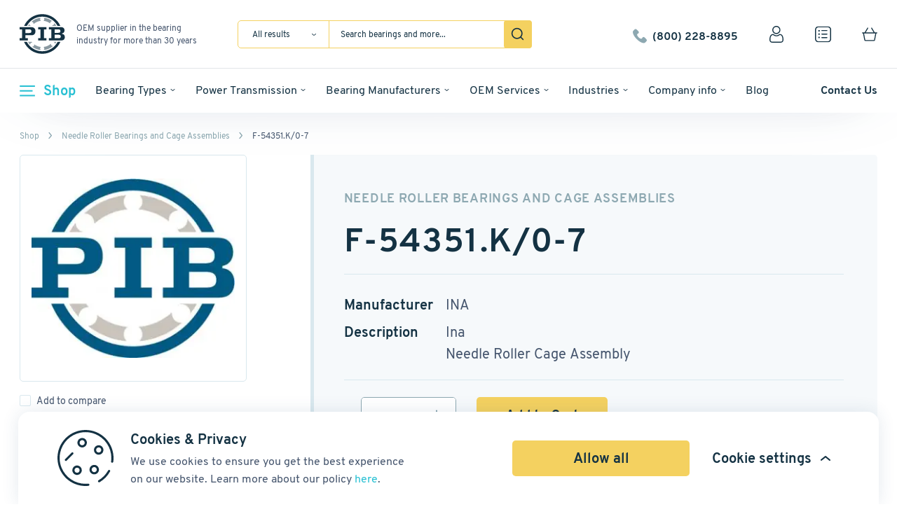

--- FILE ---
content_type: text/html; charset=UTF-8
request_url: https://pibsales.com/product/f-54351-k-0-7/
body_size: 39878
content:
<!doctype html>
<html lang="en-US">
<head>
        <title>F-54351.K/0-7 Bearings - PIB Sales</title>
    <meta charset="UTF-8"/>

    <meta name="viewport" content="width=device-width, initial-scale=1 maximum-scale=1"/>
            <!-- Google Tag Manager -->
        <script>(function(w,d,s,l,i){w[l]=w[l]||[];w[l].push({'gtm.start':
                    new Date().getTime(),event:'gtm.js'});var f=d.getElementsByTagName(s)[0],
                j=d.createElement(s),dl=l!='dataLayer'?'&l='+l:'';j.async=true;j.src=
                'https://www.googletagmanager.com/gtm.js?id='+i+dl;f.parentNode.insertBefore(j,f);
            })(window,document,'script','dataLayer','GTM-M222V6T');</script>
        <!-- End Google Tag Manager -->
    
        <!-- Meta Pixel Code -->
<script>
!function(f,b,e,v,n,t,s)
{if(f.fbq)return;n=f.fbq=function(){n.callMethod?
n.callMethod.apply(n,arguments):n.queue.push(arguments)};
if(!f._fbq)f._fbq=n;n.push=n;n.loaded=!0;n.version='2.0';
n.queue=[];t=b.createElement(e);t.async=!0;
t.src=v;s=b.getElementsByTagName(e)[0];
s.parentNode.insertBefore(t,s)}(window, document,'script',
'https://connect.facebook.net/en_US/fbevents.js');
fbq('init', '262522056782311');
fbq('track', 'PageView');
</script>
<noscript><img alt="Facebook" height="1" width="1" style="display:none"
src="https://www.facebook.com/tr?id=262522056782311&ev=PageView&noscript=1"
/></noscript>
<!-- End Meta Pixel Code -->        <meta name='robots' content='index, follow, max-image-preview:large, max-snippet:-1, max-video-preview:-1' />
	<style>img:is([sizes="auto" i], [sizes^="auto," i]) { contain-intrinsic-size: 3000px 1500px }</style>
	
	<!-- This site is optimized with the Yoast SEO Premium plugin v26.1 (Yoast SEO v26.1.1) - https://yoast.com/wordpress/plugins/seo/ -->
	<link rel="canonical" href="https://pibsales.com/product/f-54351-k-0-7/" />
	<meta property="og:locale" content="en_US" />
	<meta property="og:type" content="article" />
	<meta property="og:title" content="F-54351.K/0-7" />
	<meta property="og:description" content="INA Brand / Ina / Needle Roller Cage Assembly" />
	<meta property="og:url" content="https://pibsales.com/product/f-54351-k-0-7/" />
	<meta property="og:site_name" content="Pibsales" />
	<meta property="article:modified_time" content="2025-11-13T00:22:39+00:00" />
	<meta property="og:image" content="https://pibsales.com/wp-content/uploads/2025/01/17364204891088-60985.jpeg" />
	<meta property="og:image:width" content="395" />
	<meta property="og:image:height" content="347" />
	<meta property="og:image:type" content="image/jpeg" />
	<meta name="twitter:card" content="summary_large_image" />
	<script type="application/ld+json" class="yoast-schema-graph">{"@context":"https://schema.org","@graph":[{"@type":"WebPage","@id":"https://pibsales.com/product/f-54351-k-0-7/","url":"https://pibsales.com/product/f-54351-k-0-7/","name":"F-54351.K/0-7 Bearings - PIB Sales","isPartOf":{"@id":"https://pibsales.com/#website"},"primaryImageOfPage":{"@id":"https://pibsales.com/product/f-54351-k-0-7/#primaryimage"},"image":{"@id":"https://pibsales.com/product/f-54351-k-0-7/#primaryimage"},"thumbnailUrl":"https://pibsales.com/wp-content/uploads/2025/01/17364204891088-60985.jpeg","datePublished":"2022-04-17T19:22:45+00:00","dateModified":"2025-11-13T00:22:39+00:00","breadcrumb":{"@id":"https://pibsales.com/product/f-54351-k-0-7/#breadcrumb"},"inLanguage":"en-US","potentialAction":[{"@type":"ReadAction","target":["https://pibsales.com/product/f-54351-k-0-7/"]}]},{"@type":"ImageObject","inLanguage":"en-US","@id":"https://pibsales.com/product/f-54351-k-0-7/#primaryimage","url":"https://pibsales.com/wp-content/uploads/2025/01/17364204891088-60985.jpeg","contentUrl":"https://pibsales.com/wp-content/uploads/2025/01/17364204891088-60985.jpeg","width":395,"height":347},{"@type":"BreadcrumbList","@id":"https://pibsales.com/product/f-54351-k-0-7/#breadcrumb","itemListElement":[{"@type":"ListItem","position":1,"name":"Home","item":"https://pibsales.com/"},{"@type":"ListItem","position":2,"name":"Catalog","item":"https://pibsales.com/catalog/"},{"@type":"ListItem","position":3,"name":"F-54351.K/0-7"}]},{"@type":"WebSite","@id":"https://pibsales.com/#website","url":"https://pibsales.com/","name":"Pibsales","description":"DEV","potentialAction":[{"@type":"SearchAction","target":{"@type":"EntryPoint","urlTemplate":"https://pibsales.com/?s={search_term_string}"},"query-input":{"@type":"PropertyValueSpecification","valueRequired":true,"valueName":"search_term_string"}}],"inLanguage":"en-US"}]}</script>
	<!-- / Yoast SEO Premium plugin. -->


<link rel="alternate" type="application/rss+xml" title="Pibsales &raquo; F-54351.K/0-7 Comments Feed" href="https://pibsales.com/product/f-54351-k-0-7/feed/" />
<script type="text/javascript">
/* <![CDATA[ */
window._wpemojiSettings = {"baseUrl":"https:\/\/s.w.org\/images\/core\/emoji\/16.0.1\/72x72\/","ext":".png","svgUrl":"https:\/\/s.w.org\/images\/core\/emoji\/16.0.1\/svg\/","svgExt":".svg","source":{"concatemoji":"https:\/\/pibsales.com\/wp-includes\/js\/wp-emoji-release.min.js?ver=6.8.3"}};
/*! This file is auto-generated */
!function(s,n){var o,i,e;function c(e){try{var t={supportTests:e,timestamp:(new Date).valueOf()};sessionStorage.setItem(o,JSON.stringify(t))}catch(e){}}function p(e,t,n){e.clearRect(0,0,e.canvas.width,e.canvas.height),e.fillText(t,0,0);var t=new Uint32Array(e.getImageData(0,0,e.canvas.width,e.canvas.height).data),a=(e.clearRect(0,0,e.canvas.width,e.canvas.height),e.fillText(n,0,0),new Uint32Array(e.getImageData(0,0,e.canvas.width,e.canvas.height).data));return t.every(function(e,t){return e===a[t]})}function u(e,t){e.clearRect(0,0,e.canvas.width,e.canvas.height),e.fillText(t,0,0);for(var n=e.getImageData(16,16,1,1),a=0;a<n.data.length;a++)if(0!==n.data[a])return!1;return!0}function f(e,t,n,a){switch(t){case"flag":return n(e,"\ud83c\udff3\ufe0f\u200d\u26a7\ufe0f","\ud83c\udff3\ufe0f\u200b\u26a7\ufe0f")?!1:!n(e,"\ud83c\udde8\ud83c\uddf6","\ud83c\udde8\u200b\ud83c\uddf6")&&!n(e,"\ud83c\udff4\udb40\udc67\udb40\udc62\udb40\udc65\udb40\udc6e\udb40\udc67\udb40\udc7f","\ud83c\udff4\u200b\udb40\udc67\u200b\udb40\udc62\u200b\udb40\udc65\u200b\udb40\udc6e\u200b\udb40\udc67\u200b\udb40\udc7f");case"emoji":return!a(e,"\ud83e\udedf")}return!1}function g(e,t,n,a){var r="undefined"!=typeof WorkerGlobalScope&&self instanceof WorkerGlobalScope?new OffscreenCanvas(300,150):s.createElement("canvas"),o=r.getContext("2d",{willReadFrequently:!0}),i=(o.textBaseline="top",o.font="600 32px Arial",{});return e.forEach(function(e){i[e]=t(o,e,n,a)}),i}function t(e){var t=s.createElement("script");t.src=e,t.defer=!0,s.head.appendChild(t)}"undefined"!=typeof Promise&&(o="wpEmojiSettingsSupports",i=["flag","emoji"],n.supports={everything:!0,everythingExceptFlag:!0},e=new Promise(function(e){s.addEventListener("DOMContentLoaded",e,{once:!0})}),new Promise(function(t){var n=function(){try{var e=JSON.parse(sessionStorage.getItem(o));if("object"==typeof e&&"number"==typeof e.timestamp&&(new Date).valueOf()<e.timestamp+604800&&"object"==typeof e.supportTests)return e.supportTests}catch(e){}return null}();if(!n){if("undefined"!=typeof Worker&&"undefined"!=typeof OffscreenCanvas&&"undefined"!=typeof URL&&URL.createObjectURL&&"undefined"!=typeof Blob)try{var e="postMessage("+g.toString()+"("+[JSON.stringify(i),f.toString(),p.toString(),u.toString()].join(",")+"));",a=new Blob([e],{type:"text/javascript"}),r=new Worker(URL.createObjectURL(a),{name:"wpTestEmojiSupports"});return void(r.onmessage=function(e){c(n=e.data),r.terminate(),t(n)})}catch(e){}c(n=g(i,f,p,u))}t(n)}).then(function(e){for(var t in e)n.supports[t]=e[t],n.supports.everything=n.supports.everything&&n.supports[t],"flag"!==t&&(n.supports.everythingExceptFlag=n.supports.everythingExceptFlag&&n.supports[t]);n.supports.everythingExceptFlag=n.supports.everythingExceptFlag&&!n.supports.flag,n.DOMReady=!1,n.readyCallback=function(){n.DOMReady=!0}}).then(function(){return e}).then(function(){var e;n.supports.everything||(n.readyCallback(),(e=n.source||{}).concatemoji?t(e.concatemoji):e.wpemoji&&e.twemoji&&(t(e.twemoji),t(e.wpemoji)))}))}((window,document),window._wpemojiSettings);
/* ]]> */
</script>
<style id='wp-emoji-styles-inline-css' type='text/css'>

	img.wp-smiley, img.emoji {
		display: inline !important;
		border: none !important;
		box-shadow: none !important;
		height: 1em !important;
		width: 1em !important;
		margin: 0 0.07em !important;
		vertical-align: -0.1em !important;
		background: none !important;
		padding: 0 !important;
	}
</style>
<link rel='stylesheet' id='wp-block-library-css' href='https://pibsales.com/wp-includes/css/dist/block-library/style.min.css?ver=6.8.3' type='text/css' media='all' />
<style id='classic-theme-styles-inline-css' type='text/css'>
/*! This file is auto-generated */
.wp-block-button__link{color:#fff;background-color:#32373c;border-radius:9999px;box-shadow:none;text-decoration:none;padding:calc(.667em + 2px) calc(1.333em + 2px);font-size:1.125em}.wp-block-file__button{background:#32373c;color:#fff;text-decoration:none}
</style>
<style id='global-styles-inline-css' type='text/css'>
:root{--wp--preset--aspect-ratio--square: 1;--wp--preset--aspect-ratio--4-3: 4/3;--wp--preset--aspect-ratio--3-4: 3/4;--wp--preset--aspect-ratio--3-2: 3/2;--wp--preset--aspect-ratio--2-3: 2/3;--wp--preset--aspect-ratio--16-9: 16/9;--wp--preset--aspect-ratio--9-16: 9/16;--wp--preset--color--black: #000000;--wp--preset--color--cyan-bluish-gray: #abb8c3;--wp--preset--color--white: #ffffff;--wp--preset--color--pale-pink: #f78da7;--wp--preset--color--vivid-red: #cf2e2e;--wp--preset--color--luminous-vivid-orange: #ff6900;--wp--preset--color--luminous-vivid-amber: #fcb900;--wp--preset--color--light-green-cyan: #7bdcb5;--wp--preset--color--vivid-green-cyan: #00d084;--wp--preset--color--pale-cyan-blue: #8ed1fc;--wp--preset--color--vivid-cyan-blue: #0693e3;--wp--preset--color--vivid-purple: #9b51e0;--wp--preset--gradient--vivid-cyan-blue-to-vivid-purple: linear-gradient(135deg,rgba(6,147,227,1) 0%,rgb(155,81,224) 100%);--wp--preset--gradient--light-green-cyan-to-vivid-green-cyan: linear-gradient(135deg,rgb(122,220,180) 0%,rgb(0,208,130) 100%);--wp--preset--gradient--luminous-vivid-amber-to-luminous-vivid-orange: linear-gradient(135deg,rgba(252,185,0,1) 0%,rgba(255,105,0,1) 100%);--wp--preset--gradient--luminous-vivid-orange-to-vivid-red: linear-gradient(135deg,rgba(255,105,0,1) 0%,rgb(207,46,46) 100%);--wp--preset--gradient--very-light-gray-to-cyan-bluish-gray: linear-gradient(135deg,rgb(238,238,238) 0%,rgb(169,184,195) 100%);--wp--preset--gradient--cool-to-warm-spectrum: linear-gradient(135deg,rgb(74,234,220) 0%,rgb(151,120,209) 20%,rgb(207,42,186) 40%,rgb(238,44,130) 60%,rgb(251,105,98) 80%,rgb(254,248,76) 100%);--wp--preset--gradient--blush-light-purple: linear-gradient(135deg,rgb(255,206,236) 0%,rgb(152,150,240) 100%);--wp--preset--gradient--blush-bordeaux: linear-gradient(135deg,rgb(254,205,165) 0%,rgb(254,45,45) 50%,rgb(107,0,62) 100%);--wp--preset--gradient--luminous-dusk: linear-gradient(135deg,rgb(255,203,112) 0%,rgb(199,81,192) 50%,rgb(65,88,208) 100%);--wp--preset--gradient--pale-ocean: linear-gradient(135deg,rgb(255,245,203) 0%,rgb(182,227,212) 50%,rgb(51,167,181) 100%);--wp--preset--gradient--electric-grass: linear-gradient(135deg,rgb(202,248,128) 0%,rgb(113,206,126) 100%);--wp--preset--gradient--midnight: linear-gradient(135deg,rgb(2,3,129) 0%,rgb(40,116,252) 100%);--wp--preset--font-size--small: 13px;--wp--preset--font-size--medium: 20px;--wp--preset--font-size--large: 36px;--wp--preset--font-size--x-large: 42px;--wp--preset--spacing--20: 0.44rem;--wp--preset--spacing--30: 0.67rem;--wp--preset--spacing--40: 1rem;--wp--preset--spacing--50: 1.5rem;--wp--preset--spacing--60: 2.25rem;--wp--preset--spacing--70: 3.38rem;--wp--preset--spacing--80: 5.06rem;--wp--preset--shadow--natural: 6px 6px 9px rgba(0, 0, 0, 0.2);--wp--preset--shadow--deep: 12px 12px 50px rgba(0, 0, 0, 0.4);--wp--preset--shadow--sharp: 6px 6px 0px rgba(0, 0, 0, 0.2);--wp--preset--shadow--outlined: 6px 6px 0px -3px rgba(255, 255, 255, 1), 6px 6px rgba(0, 0, 0, 1);--wp--preset--shadow--crisp: 6px 6px 0px rgba(0, 0, 0, 1);}:where(.is-layout-flex){gap: 0.5em;}:where(.is-layout-grid){gap: 0.5em;}body .is-layout-flex{display: flex;}.is-layout-flex{flex-wrap: wrap;align-items: center;}.is-layout-flex > :is(*, div){margin: 0;}body .is-layout-grid{display: grid;}.is-layout-grid > :is(*, div){margin: 0;}:where(.wp-block-columns.is-layout-flex){gap: 2em;}:where(.wp-block-columns.is-layout-grid){gap: 2em;}:where(.wp-block-post-template.is-layout-flex){gap: 1.25em;}:where(.wp-block-post-template.is-layout-grid){gap: 1.25em;}.has-black-color{color: var(--wp--preset--color--black) !important;}.has-cyan-bluish-gray-color{color: var(--wp--preset--color--cyan-bluish-gray) !important;}.has-white-color{color: var(--wp--preset--color--white) !important;}.has-pale-pink-color{color: var(--wp--preset--color--pale-pink) !important;}.has-vivid-red-color{color: var(--wp--preset--color--vivid-red) !important;}.has-luminous-vivid-orange-color{color: var(--wp--preset--color--luminous-vivid-orange) !important;}.has-luminous-vivid-amber-color{color: var(--wp--preset--color--luminous-vivid-amber) !important;}.has-light-green-cyan-color{color: var(--wp--preset--color--light-green-cyan) !important;}.has-vivid-green-cyan-color{color: var(--wp--preset--color--vivid-green-cyan) !important;}.has-pale-cyan-blue-color{color: var(--wp--preset--color--pale-cyan-blue) !important;}.has-vivid-cyan-blue-color{color: var(--wp--preset--color--vivid-cyan-blue) !important;}.has-vivid-purple-color{color: var(--wp--preset--color--vivid-purple) !important;}.has-black-background-color{background-color: var(--wp--preset--color--black) !important;}.has-cyan-bluish-gray-background-color{background-color: var(--wp--preset--color--cyan-bluish-gray) !important;}.has-white-background-color{background-color: var(--wp--preset--color--white) !important;}.has-pale-pink-background-color{background-color: var(--wp--preset--color--pale-pink) !important;}.has-vivid-red-background-color{background-color: var(--wp--preset--color--vivid-red) !important;}.has-luminous-vivid-orange-background-color{background-color: var(--wp--preset--color--luminous-vivid-orange) !important;}.has-luminous-vivid-amber-background-color{background-color: var(--wp--preset--color--luminous-vivid-amber) !important;}.has-light-green-cyan-background-color{background-color: var(--wp--preset--color--light-green-cyan) !important;}.has-vivid-green-cyan-background-color{background-color: var(--wp--preset--color--vivid-green-cyan) !important;}.has-pale-cyan-blue-background-color{background-color: var(--wp--preset--color--pale-cyan-blue) !important;}.has-vivid-cyan-blue-background-color{background-color: var(--wp--preset--color--vivid-cyan-blue) !important;}.has-vivid-purple-background-color{background-color: var(--wp--preset--color--vivid-purple) !important;}.has-black-border-color{border-color: var(--wp--preset--color--black) !important;}.has-cyan-bluish-gray-border-color{border-color: var(--wp--preset--color--cyan-bluish-gray) !important;}.has-white-border-color{border-color: var(--wp--preset--color--white) !important;}.has-pale-pink-border-color{border-color: var(--wp--preset--color--pale-pink) !important;}.has-vivid-red-border-color{border-color: var(--wp--preset--color--vivid-red) !important;}.has-luminous-vivid-orange-border-color{border-color: var(--wp--preset--color--luminous-vivid-orange) !important;}.has-luminous-vivid-amber-border-color{border-color: var(--wp--preset--color--luminous-vivid-amber) !important;}.has-light-green-cyan-border-color{border-color: var(--wp--preset--color--light-green-cyan) !important;}.has-vivid-green-cyan-border-color{border-color: var(--wp--preset--color--vivid-green-cyan) !important;}.has-pale-cyan-blue-border-color{border-color: var(--wp--preset--color--pale-cyan-blue) !important;}.has-vivid-cyan-blue-border-color{border-color: var(--wp--preset--color--vivid-cyan-blue) !important;}.has-vivid-purple-border-color{border-color: var(--wp--preset--color--vivid-purple) !important;}.has-vivid-cyan-blue-to-vivid-purple-gradient-background{background: var(--wp--preset--gradient--vivid-cyan-blue-to-vivid-purple) !important;}.has-light-green-cyan-to-vivid-green-cyan-gradient-background{background: var(--wp--preset--gradient--light-green-cyan-to-vivid-green-cyan) !important;}.has-luminous-vivid-amber-to-luminous-vivid-orange-gradient-background{background: var(--wp--preset--gradient--luminous-vivid-amber-to-luminous-vivid-orange) !important;}.has-luminous-vivid-orange-to-vivid-red-gradient-background{background: var(--wp--preset--gradient--luminous-vivid-orange-to-vivid-red) !important;}.has-very-light-gray-to-cyan-bluish-gray-gradient-background{background: var(--wp--preset--gradient--very-light-gray-to-cyan-bluish-gray) !important;}.has-cool-to-warm-spectrum-gradient-background{background: var(--wp--preset--gradient--cool-to-warm-spectrum) !important;}.has-blush-light-purple-gradient-background{background: var(--wp--preset--gradient--blush-light-purple) !important;}.has-blush-bordeaux-gradient-background{background: var(--wp--preset--gradient--blush-bordeaux) !important;}.has-luminous-dusk-gradient-background{background: var(--wp--preset--gradient--luminous-dusk) !important;}.has-pale-ocean-gradient-background{background: var(--wp--preset--gradient--pale-ocean) !important;}.has-electric-grass-gradient-background{background: var(--wp--preset--gradient--electric-grass) !important;}.has-midnight-gradient-background{background: var(--wp--preset--gradient--midnight) !important;}.has-small-font-size{font-size: var(--wp--preset--font-size--small) !important;}.has-medium-font-size{font-size: var(--wp--preset--font-size--medium) !important;}.has-large-font-size{font-size: var(--wp--preset--font-size--large) !important;}.has-x-large-font-size{font-size: var(--wp--preset--font-size--x-large) !important;}
:where(.wp-block-post-template.is-layout-flex){gap: 1.25em;}:where(.wp-block-post-template.is-layout-grid){gap: 1.25em;}
:where(.wp-block-columns.is-layout-flex){gap: 2em;}:where(.wp-block-columns.is-layout-grid){gap: 2em;}
:root :where(.wp-block-pullquote){font-size: 1.5em;line-height: 1.6;}
</style>
<style id='woocommerce-inline-inline-css' type='text/css'>
.woocommerce form .form-row .required { visibility: visible; }
</style>
<link rel='stylesheet' id='brands-styles-css' href='https://pibsales.com/wp-content/plugins/woocommerce/assets/css/brands.css?ver=10.3.6' type='text/css' media='all' />
<link rel='stylesheet' id='pibsales-css-css' href='https://pibsales.com/wp-content/themes/pibsales/dist/assets/main-c062570c.css?ver=1768571766' type='text/css' media='all' />
<link rel='stylesheet' id='paytrace-styles-css' href='https://pibsales.com/wp-content/plugins/woocommerce-gateway-paytrace/assets/css/paytrace-styles.min.css?ver=2.9.4' type='text/css' media='all' />
<link rel='stylesheet' id='jquery-lazyloadxt-fadein-css-css' href='//pibsales.com/wp-content/plugins/a3-lazy-load/assets/css/jquery.lazyloadxt.fadein.css?ver=6.8.3' type='text/css' media='all' />
<link rel='stylesheet' id='a3a3_lazy_load-css' href='//pibsales.com/wp-content/uploads/sass/a3_lazy_load.min.css?ver=1649660233' type='text/css' media='all' />
<script type="text/javascript">
            window._nslDOMReady = (function () {
                const executedCallbacks = new Set();
            
                return function (callback) {
                    /**
                    * Third parties might dispatch DOMContentLoaded events, so we need to ensure that we only run our callback once!
                    */
                    if (executedCallbacks.has(callback)) return;
            
                    const wrappedCallback = function () {
                        if (executedCallbacks.has(callback)) return;
                        executedCallbacks.add(callback);
                        callback();
                    };
            
                    if (document.readyState === "complete" || document.readyState === "interactive") {
                        wrappedCallback();
                    } else {
                        document.addEventListener("DOMContentLoaded", wrappedCallback);
                    }
                };
            })();
        </script><script type="text/javascript" src="https://pibsales.com/wp-includes/js/jquery/jquery.min.js?ver=3.7.1" id="jquery-core-js"></script>
<script type="text/javascript" src="https://pibsales.com/wp-includes/js/jquery/jquery-migrate.min.js?ver=3.4.1" id="jquery-migrate-js"></script>
<script type="text/javascript" id="wc-single-product-js-extra">
/* <![CDATA[ */
var wc_single_product_params = {"i18n_required_rating_text":"Please select a rating","i18n_rating_options":["1 of 5 stars","2 of 5 stars","3 of 5 stars","4 of 5 stars","5 of 5 stars"],"i18n_product_gallery_trigger_text":"View full-screen image gallery","review_rating_required":"yes","flexslider":{"rtl":false,"animation":"slide","smoothHeight":true,"directionNav":false,"controlNav":"thumbnails","slideshow":false,"animationSpeed":500,"animationLoop":false,"allowOneSlide":false},"zoom_enabled":"","zoom_options":[],"photoswipe_enabled":"","photoswipe_options":{"shareEl":false,"closeOnScroll":false,"history":false,"hideAnimationDuration":0,"showAnimationDuration":0},"flexslider_enabled":""};
/* ]]> */
</script>
<script type="text/javascript" src="https://pibsales.com/wp-content/plugins/woocommerce/assets/js/frontend/single-product.min.js?ver=10.3.6" id="wc-single-product-js" defer="defer" data-wp-strategy="defer"></script>
<script type="text/javascript" src="https://pibsales.com/wp-content/plugins/woocommerce/assets/js/jquery-blockui/jquery.blockUI.min.js?ver=2.7.0-wc.10.3.6" id="wc-jquery-blockui-js" defer="defer" data-wp-strategy="defer"></script>
<script type="text/javascript" src="https://pibsales.com/wp-content/plugins/woocommerce/assets/js/js-cookie/js.cookie.min.js?ver=2.1.4-wc.10.3.6" id="wc-js-cookie-js" defer="defer" data-wp-strategy="defer"></script>
<script type="text/javascript" id="woocommerce-js-extra">
/* <![CDATA[ */
var woocommerce_params = {"ajax_url":"\/wp-admin\/admin-ajax.php","wc_ajax_url":"\/?wc-ajax=%%endpoint%%","i18n_password_show":"Show password","i18n_password_hide":"Hide password"};
/* ]]> */
</script>
<script type="text/javascript" src="https://pibsales.com/wp-content/plugins/woocommerce/assets/js/frontend/woocommerce.min.js?ver=10.3.6" id="woocommerce-js" defer="defer" data-wp-strategy="defer"></script>
<script type="text/javascript" src="https://pibsales.com/wp-content/themes/pibsales/src/js/jquery.mCustomScrollbar.js?ver=1768571739" id="pibsales-scroll-js"></script>
		<script>
			window.wc_ga_pro = {};

			window.wc_ga_pro.ajax_url = 'https://pibsales.com/wp-admin/admin-ajax.php';

			window.wc_ga_pro.available_gateways = {"paytrace":"PayTrace","cheque":"Non-cash payment"};

			// interpolate json by replacing placeholders with variables (only used by UA tracking)
			window.wc_ga_pro.interpolate_json = function( object, variables ) {

				if ( ! variables ) {
					return object;
				}

				let j = JSON.stringify( object );

				for ( let k in variables ) {
					j = j.split( '{$' + k + '}' ).join( variables[ k ] );
				}

				return JSON.parse( j );
			};

			// return the title for a payment gateway
			window.wc_ga_pro.get_payment_method_title = function( payment_method ) {
				return window.wc_ga_pro.available_gateways[ payment_method ] || payment_method;
			};

			// check if an email is valid
			window.wc_ga_pro.is_valid_email = function( email ) {
				return /[^\s@]+@[^\s@]+\.[^\s@]+/.test( email );
			};
		</script>
		<link rel="https://api.w.org/" href="https://pibsales.com/wp-json/" /><link rel="alternate" title="JSON" type="application/json" href="https://pibsales.com/wp-json/wp/v2/product/60985" /><link rel="EditURI" type="application/rsd+xml" title="RSD" href="https://pibsales.com/xmlrpc.php?rsd" />
<meta name="generator" content="WordPress 6.8.3" />
<meta name="generator" content="WooCommerce 10.3.6" />
<link rel='shortlink' href='https://pibsales.com/?p=60985' />
<link rel="alternate" title="oEmbed (JSON)" type="application/json+oembed" href="https://pibsales.com/wp-json/oembed/1.0/embed?url=https%3A%2F%2Fpibsales.com%2Fproduct%2Ff-54351-k-0-7%2F" />
<link rel="alternate" title="oEmbed (XML)" type="text/xml+oembed" href="https://pibsales.com/wp-json/oembed/1.0/embed?url=https%3A%2F%2Fpibsales.com%2Fproduct%2Ff-54351-k-0-7%2F&#038;format=xml" />
        <script>
            wpsolr_globalError = [];
            window.onerror = function (msg, url, line, col, error) {
                wpsolr_globalError.push({msg: msg, url: url, line: line, error: error});
            };
        </script>
		        <script type="text/javascript">
            jQuery( document ).ready(function( $ ) {
                jQuery(document).on('click', '.popup-address .update-checkout-address', function () {
                    jQuery('body').trigger('update_checkout');
                });
            });
        </script>
        	<noscript><style>.woocommerce-product-gallery{ opacity: 1 !important; }</style></noscript>
	<link rel="icon" href="https://pibsales.com/wp-content/uploads/2022/02/favicon_light-0.png" sizes="32x32" />
<link rel="icon" href="https://pibsales.com/wp-content/uploads/2022/02/favicon_light-0.png" sizes="192x192" />
<link rel="apple-touch-icon" href="https://pibsales.com/wp-content/uploads/2022/02/favicon_light-0.png" />
<meta name="msapplication-TileImage" content="https://pibsales.com/wp-content/uploads/2022/02/favicon_light-0.png" />
<style type="text/css">div.nsl-container[data-align="left"] {
    text-align: left;
}

div.nsl-container[data-align="center"] {
    text-align: center;
}

div.nsl-container[data-align="right"] {
    text-align: right;
}


div.nsl-container div.nsl-container-buttons a[data-plugin="nsl"] {
    text-decoration: none;
    box-shadow: none;
    border: 0;
}

div.nsl-container .nsl-container-buttons {
    display: flex;
    padding: 5px 0;
}

div.nsl-container.nsl-container-block .nsl-container-buttons {
    display: inline-grid;
    grid-template-columns: minmax(145px, auto);
}

div.nsl-container-block-fullwidth .nsl-container-buttons {
    flex-flow: column;
    align-items: center;
}

div.nsl-container-block-fullwidth .nsl-container-buttons a,
div.nsl-container-block .nsl-container-buttons a {
    flex: 1 1 auto;
    display: block;
    margin: 5px 0;
    width: 100%;
}

div.nsl-container-inline {
    margin: -5px;
    text-align: left;
}

div.nsl-container-inline .nsl-container-buttons {
    justify-content: center;
    flex-wrap: wrap;
}

div.nsl-container-inline .nsl-container-buttons a {
    margin: 5px;
    display: inline-block;
}

div.nsl-container-grid .nsl-container-buttons {
    flex-flow: row;
    align-items: center;
    flex-wrap: wrap;
}

div.nsl-container-grid .nsl-container-buttons a {
    flex: 1 1 auto;
    display: block;
    margin: 5px;
    max-width: 280px;
    width: 100%;
}

@media only screen and (min-width: 650px) {
    div.nsl-container-grid .nsl-container-buttons a {
        width: auto;
    }
}

div.nsl-container .nsl-button {
    cursor: pointer;
    vertical-align: top;
    border-radius: 4px;
}

div.nsl-container .nsl-button-default {
    color: #fff;
    display: flex;
}

div.nsl-container .nsl-button-icon {
    display: inline-block;
}

div.nsl-container .nsl-button-svg-container {
    flex: 0 0 auto;
    padding: 8px;
    display: flex;
    align-items: center;
}

div.nsl-container svg {
    height: 24px;
    width: 24px;
    vertical-align: top;
}

div.nsl-container .nsl-button-default div.nsl-button-label-container {
    margin: 0 24px 0 12px;
    padding: 10px 0;
    font-family: Helvetica, Arial, sans-serif;
    font-size: 16px;
    line-height: 20px;
    letter-spacing: .25px;
    overflow: hidden;
    text-align: center;
    text-overflow: clip;
    white-space: nowrap;
    flex: 1 1 auto;
    -webkit-font-smoothing: antialiased;
    -moz-osx-font-smoothing: grayscale;
    text-transform: none;
    display: inline-block;
}

div.nsl-container .nsl-button-google[data-skin="light"] {
    box-shadow: inset 0 0 0 1px #747775;
    color: #1f1f1f;
}

div.nsl-container .nsl-button-google[data-skin="dark"] {
    box-shadow: inset 0 0 0 1px #8E918F;
    color: #E3E3E3;
}

div.nsl-container .nsl-button-google[data-skin="neutral"] {
    color: #1F1F1F;
}

div.nsl-container .nsl-button-google div.nsl-button-label-container {
    font-family: "Roboto Medium", Roboto, Helvetica, Arial, sans-serif;
}

div.nsl-container .nsl-button-apple .nsl-button-svg-container {
    padding: 0 6px;
}

div.nsl-container .nsl-button-apple .nsl-button-svg-container svg {
    height: 40px;
    width: auto;
}

div.nsl-container .nsl-button-apple[data-skin="light"] {
    color: #000;
    box-shadow: 0 0 0 1px #000;
}

div.nsl-container .nsl-button-facebook[data-skin="white"] {
    color: #000;
    box-shadow: inset 0 0 0 1px #000;
}

div.nsl-container .nsl-button-facebook[data-skin="light"] {
    color: #1877F2;
    box-shadow: inset 0 0 0 1px #1877F2;
}

div.nsl-container .nsl-button-spotify[data-skin="white"] {
    color: #191414;
    box-shadow: inset 0 0 0 1px #191414;
}

div.nsl-container .nsl-button-apple div.nsl-button-label-container {
    font-size: 17px;
    font-family: -apple-system, BlinkMacSystemFont, "Segoe UI", Roboto, Helvetica, Arial, sans-serif, "Apple Color Emoji", "Segoe UI Emoji", "Segoe UI Symbol";
}

div.nsl-container .nsl-button-slack div.nsl-button-label-container {
    font-size: 17px;
    font-family: -apple-system, BlinkMacSystemFont, "Segoe UI", Roboto, Helvetica, Arial, sans-serif, "Apple Color Emoji", "Segoe UI Emoji", "Segoe UI Symbol";
}

div.nsl-container .nsl-button-slack[data-skin="light"] {
    color: #000000;
    box-shadow: inset 0 0 0 1px #DDDDDD;
}

div.nsl-container .nsl-button-tiktok[data-skin="light"] {
    color: #161823;
    box-shadow: 0 0 0 1px rgba(22, 24, 35, 0.12);
}


div.nsl-container .nsl-button-kakao {
    color: rgba(0, 0, 0, 0.85);
}

.nsl-clear {
    clear: both;
}

.nsl-container {
    clear: both;
}

.nsl-disabled-provider .nsl-button {
    filter: grayscale(1);
    opacity: 0.8;
}

/*Button align start*/

div.nsl-container-inline[data-align="left"] .nsl-container-buttons {
    justify-content: flex-start;
}

div.nsl-container-inline[data-align="center"] .nsl-container-buttons {
    justify-content: center;
}

div.nsl-container-inline[data-align="right"] .nsl-container-buttons {
    justify-content: flex-end;
}


div.nsl-container-grid[data-align="left"] .nsl-container-buttons {
    justify-content: flex-start;
}

div.nsl-container-grid[data-align="center"] .nsl-container-buttons {
    justify-content: center;
}

div.nsl-container-grid[data-align="right"] .nsl-container-buttons {
    justify-content: flex-end;
}

div.nsl-container-grid[data-align="space-around"] .nsl-container-buttons {
    justify-content: space-around;
}

div.nsl-container-grid[data-align="space-between"] .nsl-container-buttons {
    justify-content: space-between;
}

/* Button align end*/

/* Redirect */

#nsl-redirect-overlay {
    display: flex;
    flex-direction: column;
    justify-content: center;
    align-items: center;
    position: fixed;
    z-index: 1000000;
    left: 0;
    top: 0;
    width: 100%;
    height: 100%;
    backdrop-filter: blur(1px);
    background-color: RGBA(0, 0, 0, .32);;
}

#nsl-redirect-overlay-container {
    display: flex;
    flex-direction: column;
    justify-content: center;
    align-items: center;
    background-color: white;
    padding: 30px;
    border-radius: 10px;
}

#nsl-redirect-overlay-spinner {
    content: '';
    display: block;
    margin: 20px;
    border: 9px solid RGBA(0, 0, 0, .6);
    border-top: 9px solid #fff;
    border-radius: 50%;
    box-shadow: inset 0 0 0 1px RGBA(0, 0, 0, .6), 0 0 0 1px RGBA(0, 0, 0, .6);
    width: 40px;
    height: 40px;
    animation: nsl-loader-spin 2s linear infinite;
}

@keyframes nsl-loader-spin {
    0% {
        transform: rotate(0deg)
    }
    to {
        transform: rotate(360deg)
    }
}

#nsl-redirect-overlay-title {
    font-family: -apple-system, BlinkMacSystemFont, "Segoe UI", Roboto, Oxygen-Sans, Ubuntu, Cantarell, "Helvetica Neue", sans-serif;
    font-size: 18px;
    font-weight: bold;
    color: #3C434A;
}

#nsl-redirect-overlay-text {
    font-family: -apple-system, BlinkMacSystemFont, "Segoe UI", Roboto, Oxygen-Sans, Ubuntu, Cantarell, "Helvetica Neue", sans-serif;
    text-align: center;
    font-size: 14px;
    color: #3C434A;
}

/* Redirect END*/</style><style type="text/css">/* Notice fallback */
#nsl-notices-fallback {
    position: fixed;
    right: 10px;
    top: 10px;
    z-index: 10000;
}

.admin-bar #nsl-notices-fallback {
    top: 42px;
}

#nsl-notices-fallback > div {
    position: relative;
    background: #fff;
    border-left: 4px solid #fff;
    box-shadow: 0 1px 1px 0 rgba(0, 0, 0, .1);
    margin: 5px 15px 2px;
    padding: 1px 20px;
}

#nsl-notices-fallback > div.error {
    display: block;
    border-left-color: #dc3232;
}

#nsl-notices-fallback > div.updated {
    display: block;
    border-left-color: #46b450;
}

#nsl-notices-fallback p {
    margin: .5em 0;
    padding: 2px;
}

#nsl-notices-fallback > div:after {
    position: absolute;
    right: 5px;
    top: 5px;
    content: '\00d7';
    display: block;
    height: 16px;
    width: 16px;
    line-height: 16px;
    text-align: center;
    font-size: 20px;
    cursor: pointer;
}</style></head>

<body class="wp-singular product-template-default single single-product postid-60985 wp-theme-pibsales mobile theme-pibsales woocommerce woocommerce-page woocommerce-no-js chrome">
    <!-- Google Tag Manager (noscript) -->
    <noscript>
        <iframe src="https://www.googletagmanager.com/ns.html?id=GTM-M222V6T"
                height="0" width="0" style="display:none;visibility:hidden"></iframe>
    </noscript>
    <!-- End Google Tag Manager (noscript) -->
<div class="overlay"></div>
<header class="header position-fixed header-white header-default">
    
<div class="header-first">
    <div class="container">
        <div class="row">
            <div class="col-3 ">
                <div class="header-logo">
                    <a href="https://pibsales.com" class="home-link align-items-center">
                        <svg class="logo" width="70" height="65" viewBox="0 0 70 65" fill="none"
                             xmlns="http://www.w3.org/2000/svg">
                            <path class="change-color" opacity="0.5"
                                  d="M15.0351 17.0138C14.2624 18.0012 13.5863 19.0207 12.9853 20.0831H17.5141C16.1083 19.7505 15.0565 18.5056 15.0351 17.0138ZM50.6971 20.0724H56.4494C55.5801 18.5378 54.5499 17.0782 53.3479 15.7475C53.3479 15.8011 53.3586 15.8548 53.3586 15.9084C53.3586 17.6792 51.9205 19.1065 50.1605 19.1065C50.0747 19.1065 49.9888 19.0958 49.903 19.0958C50.182 19.4178 50.4395 19.7505 50.6971 20.0724ZM36.6276 12.3025C40.4052 12.6567 43.979 14.0518 46.9946 16.3699C46.9731 16.2197 46.9517 16.0694 46.9517 15.9084C46.9517 14.1591 48.3576 12.7425 50.0961 12.7103C46.3078 9.73761 41.7897 7.94539 37.014 7.51611C37.572 8.09563 37.9154 8.86833 37.9154 9.73761C37.9262 10.7893 37.4218 11.723 36.6276 12.3025ZM31.5192 9.73761C31.5192 8.87906 31.8627 8.09563 32.41 7.52685C27.0441 8.02051 22.0645 10.1884 18.0722 13.7728C18.1259 13.7728 18.1795 13.7621 18.2332 13.7621C20.0039 13.7621 21.4313 15.2001 21.4313 16.9602C21.4313 17.046 21.4205 17.1319 21.4205 17.2177C24.6079 14.4167 28.568 12.7103 32.8178 12.3133C32.0344 11.723 31.5192 10.7893 31.5192 9.73761ZM50.8366 44.5626C50.8044 44.5948 50.783 44.6377 50.7615 44.6699C50.9117 44.6484 51.062 44.6377 51.223 44.6377C52.9723 44.6377 54.3996 46.0436 54.4211 47.7929C55.226 46.7626 55.9343 45.6894 56.5674 44.5626H50.8366ZM48.0141 47.8465C48.0141 47.7607 48.0141 47.6748 48.0249 47.5889C44.7731 50.4436 40.7916 52.0749 36.7027 52.472C37.4432 53.0622 37.9262 53.9637 37.9262 54.9832C37.9262 55.874 37.5613 56.6788 36.971 57.2691C42.176 56.7969 47.2522 54.7149 51.3625 51.0339C51.3088 51.0339 51.2552 51.0446 51.2122 51.0446C49.4415 51.0446 48.0141 49.6065 48.0141 47.8465ZM32.7427 52.4827C29.0938 52.1285 25.5201 50.7763 22.4508 48.426C22.4723 48.5763 22.4937 48.7373 22.4937 48.8875C22.4937 50.6368 21.0879 52.0641 19.3386 52.0856C23.2342 55.1335 27.8167 56.8506 32.4851 57.2691C31.8949 56.6896 31.53 55.8847 31.53 54.9832C31.5192 53.9744 32.0022 53.0622 32.7427 52.4827ZM18.6195 44.5626H12.9209C13.8009 46.1401 14.8419 47.6533 16.0868 49.0485C16.0868 48.9948 16.0761 48.9412 16.0761 48.8875C16.0761 47.1167 17.5141 45.6894 19.2742 45.6894C19.36 45.6894 19.4459 45.7001 19.5317 45.7001C19.2098 45.3353 18.9093 44.9489 18.6195 44.5626Z"
                                  fill="white"/>
                            <path class="change-color"
                                  d="M34.728 5.88494C44.9125 5.88494 53.7771 11.6372 58.2523 20.0725H62.5772C57.8015 9.43719 47.1233 2 34.728 2C22.3327 2 11.6437 9.43719 6.87876 20.0725H11.193C15.6682 11.648 24.5327 5.88494 34.728 5.88494ZM58.4347 44.5626C54.0239 53.1911 45.0628 59.1043 34.728 59.1043C24.3932 59.1043 15.4321 53.1803 11.0213 44.5626H6.72852C11.4076 55.3911 22.2039 63 34.728 63C47.2521 63 58.0484 55.4018 62.7382 44.5626H58.4347Z"
                                  fill="white"/>
                            <path class="change-color"
                                  d="M0 39.0683H3.68103V25.3959H0V22.0154H15.0246C18.0403 22.0154 20.1115 22.1334 21.2277 22.6593C23.2667 23.6359 24.3292 25.5891 24.3292 28.3257C24.3292 30.4614 23.5565 32.2214 22.2901 33.2624C20.8842 34.3892 19.3174 34.4858 17.332 34.4858H8.96112V39.0898H12.5885V42.4703H0V39.0683ZM8.95039 25.3959V31.0624H14.5417C16.7632 31.0624 18.1154 30.6116 18.1154 28.2291C18.1154 26.2759 16.9027 25.3959 14.5417 25.3959H8.95039Z"
                                  fill="white"/>
                            <path class="change-color"
                                  d="M41.1245 39.0679V42.4484H28.4072V39.0679H32.0883V25.3954H28.4072V22.0149H41.1245V25.3954H37.4435V39.0786H41.1245V39.0679Z"
                                  fill="white"/>
                            <path class="change-color"
                                  d="M61.6549 22.0042C63.9622 22.0042 65.6793 22.0363 66.7954 22.7017C68.2013 23.5281 68.9955 25.052 68.9955 26.9623C68.9955 29.4306 67.6218 31.2014 65.2822 31.6199V32.4463C67.8794 32.5965 69.4462 34.5175 69.4462 37.2542C69.4462 39.0249 68.813 40.5166 67.6647 41.4289C66.5271 42.3411 64.9388 42.4377 62.7924 42.4377C62.2129 42.4377 61.6012 42.4377 60.968 42.4377H44.9668V39.0571H48.6478V25.3954H44.9668V22.0149H60.4958C60.8929 22.0042 61.29 22.0042 61.6549 22.0042ZM53.9494 25.3954V30.7828H59.1436C61.451 30.7828 62.7173 30.2999 62.7173 28.1964C62.7173 26.093 61.4724 25.3954 59.1436 25.3954H53.9494ZM53.9494 33.6482V39.0464H59.7017C62.009 39.0464 63.2754 38.5312 63.2754 36.46C63.2754 34.3565 62.0519 33.659 59.7017 33.659H53.9494V33.6482Z"
                                  fill="white"/>
                        </svg>

                        <svg class="logo-mobile" width="47" height="44" viewBox="0 0 47 44" fill="none" xmlns="http://www.w3.org/2000/svg">
                            <path d="M9.93848 12.1996C9.42773 12.8555 8.98083 13.5329 8.58358 14.2388H11.5771C10.6479 14.0177 9.95267 13.1907 9.93848 12.1996ZM33.511 14.2317H37.3133C36.7387 13.212 36.0577 12.2423 35.2632 11.3582C35.2632 11.3939 35.2703 11.4295 35.2703 11.4652C35.2703 12.6416 34.3197 13.5899 33.1563 13.5899C33.0996 13.5899 33.0428 13.5828 32.9861 13.5828C33.1705 13.7967 33.3408 14.0177 33.511 14.2317ZM24.2111 9.06944C26.7081 9.30473 29.0703 10.2317 31.0637 11.7718C31.0495 11.6719 31.0353 11.5721 31.0353 11.4652C31.0353 10.303 31.9646 9.36177 33.1138 9.34038C30.6097 7.36534 27.6232 6.17461 24.4665 5.8894C24.8354 6.27443 25.0624 6.7878 25.0624 7.36534C25.0694 8.06409 24.736 8.68441 24.2111 9.06944ZM20.8345 7.36534C20.8345 6.79493 21.0615 6.27443 21.4233 5.89653C17.8764 6.22452 14.5849 7.66481 11.946 10.0463C11.9815 10.0463 12.017 10.0391 12.0524 10.0391C13.2229 10.0391 14.1664 10.9946 14.1664 12.1639C14.1664 12.221 14.1593 12.278 14.1593 12.335C16.2661 10.4741 18.8837 9.34038 21.6928 9.07657C21.175 8.68441 20.8345 8.06409 20.8345 7.36534ZM33.6032 30.5026C33.5819 30.524 33.5678 30.5525 33.5536 30.5739C33.6529 30.5596 33.7522 30.5525 33.8586 30.5525C35.0149 30.5525 35.9583 31.4866 35.9725 32.6488C36.5046 31.9643 36.9728 31.2513 37.3913 30.5026H33.6032ZM31.7376 32.6844C31.7376 32.6274 31.7376 32.5703 31.7447 32.5133C29.5953 34.4099 26.9635 35.4937 24.2608 35.7575C24.7502 36.1497 25.0694 36.7486 25.0694 37.4259C25.0694 38.0177 24.8283 38.5525 24.4381 38.9447C27.8786 38.6309 31.2339 37.2477 33.9508 34.8021C33.9154 34.8021 33.8799 34.8092 33.8515 34.8092C32.681 34.8092 31.7376 33.8538 31.7376 32.6844ZM21.6432 35.7646C19.2313 35.5293 16.8691 34.6309 14.8403 33.0694C14.8545 33.1693 14.8686 33.2762 14.8686 33.376C14.8686 34.5382 13.9394 35.4866 12.7831 35.5008C15.3581 37.5258 18.3871 38.6666 21.4729 38.9447C21.0828 38.5596 20.8416 38.0249 20.8416 37.4259C20.8345 36.7557 21.1537 36.1497 21.6432 35.7646ZM12.3078 30.5026H8.54102C9.1227 31.5507 9.8108 32.5561 10.6337 33.483C10.6337 33.4473 10.6266 33.4117 10.6266 33.376C10.6266 32.1996 11.5771 31.2513 12.7405 31.2513C12.7973 31.2513 12.854 31.2584 12.9108 31.2584C12.698 31.016 12.4993 30.7593 12.3078 30.5026Z" fill="#8DA8B1"/>
                            <path d="M22.9553 4.80572C29.6873 4.80572 35.5467 8.62746 38.5048 14.2317H41.3636C38.2069 7.16579 31.1486 2.22461 22.9553 2.22461C14.7621 2.22461 7.69669 7.16579 4.54707 14.2317H7.39875C10.3568 8.63459 16.2163 4.80572 22.9553 4.80572ZM38.6254 30.5027C35.7099 36.2353 29.7866 40.164 22.9553 40.164C16.1241 40.164 10.2008 36.2282 7.28525 30.5027H4.44775C7.54063 37.697 14.6769 42.7522 22.9553 42.7522C31.2337 42.7522 38.3701 37.7041 41.47 30.5027H38.6254Z" fill="#28527A"/>
                            <path d="M0 26.8532H2.43316V17.7694H0V15.5234H9.93125C11.9246 15.5234 13.2937 15.6019 14.0314 15.9512C15.3792 16.6001 16.0815 17.8978 16.0815 19.716C16.0815 21.1348 15.5708 22.3042 14.7337 22.9958C13.8044 23.7445 12.7687 23.8086 11.4564 23.8086H5.92328V26.8675H8.32097V29.1135H0V26.8532ZM5.91619 17.7694V21.5341H9.61203C11.0804 21.5341 11.9742 21.2347 11.9742 19.6518C11.9742 18.3541 11.1727 17.7694 9.61203 17.7694H5.91619Z" fill="#28527A"/>
                            <path d="M27.1834 26.8522V29.0982H18.7773V26.8522H21.2105V17.7685H18.7773V15.5225H27.1834V17.7685H24.7503V26.8594H27.1834V26.8522Z" fill="#28527A"/>
                            <path d="M40.7534 15.5156C42.2786 15.5156 43.4136 15.537 44.1513 15.9791C45.0806 16.5281 45.6056 17.5406 45.6056 18.8097C45.6056 20.4497 44.6976 21.6261 43.1511 21.9042V22.4532C44.8678 22.5531 45.9035 23.8294 45.9035 25.6475C45.9035 26.824 45.485 27.8151 44.7259 28.4212C43.974 29.0272 42.9241 29.0914 41.5054 29.0914C41.1223 29.0914 40.718 29.0914 40.2994 29.0914H29.7227V26.8454H32.1558V17.7687H29.7227V15.5228H39.9873C40.2498 15.5156 40.5122 15.5156 40.7534 15.5156ZM35.6601 17.7687V21.3481H39.0935C40.6187 21.3481 41.4557 21.0272 41.4557 19.6297C41.4557 18.2322 40.6328 17.7687 39.0935 17.7687H35.6601ZM35.6601 23.2518V26.8383H39.4624C40.9875 26.8383 41.8246 26.496 41.8246 25.1199C41.8246 23.7224 41.0159 23.2589 39.4624 23.2589H35.6601V23.2518Z" fill="#28527A"/>
                        </svg>

                        <span class="logo-text">
                            OEM supplier in the bearing industry for more than 30 years                        </span>
                    </a>
                </div>
            </div>
            <div class="col-5 header-search-mobile">
                <div class="header-search d-flex align-items-center">
                    <div class="search-wrap position-relative dropdown-holder">
                        <div class="select-source" data-search="1">
                            <span data-search="0">All results</span>
                            <svg width="6" height="3" viewBox="0 0 6 3" fill="none"
                                 xmlns="http://www.w3.org/2000/svg">
                                <path class="change-color"
                                      d="M0.0837616 0.440838C0.0835714 0.343483 0.117478 0.249134 0.179595 0.174171C0.214574 0.13198 0.257533 0.097104 0.306011 0.0715407C0.354489 0.0459773 0.407533 0.0302289 0.462106 0.0251973C0.51668 0.0201656 0.57171 0.0259498 0.624045 0.0422184C0.67638 0.0584869 0.724991 0.0849199 0.767095 0.120004L3.00043 1.98667L5.23793 0.186671C5.28055 0.15206 5.32959 0.126214 5.38223 0.110617C5.43487 0.0950205 5.49008 0.0899814 5.54467 0.0957894C5.59927 0.101597 5.65217 0.118138 5.70036 0.14446C5.74854 0.170783 5.79104 0.206368 5.82543 0.249171C5.86336 0.292282 5.89197 0.342768 5.90947 0.39746C5.92696 0.452153 5.93296 0.509872 5.92709 0.566994C5.92123 0.624116 5.90361 0.679408 5.87536 0.729401C5.84711 0.779394 5.80883 0.823007 5.76293 0.857504L3.26293 2.87C3.18837 2.93129 3.09485 2.96479 2.99834 2.96479C2.90183 2.96479 2.80832 2.93129 2.73376 2.87L0.233762 0.786671C0.183338 0.744872 0.143478 0.691775 0.117416 0.631687C0.091354 0.5716 0.0798239 0.506215 0.0837616 0.440838Z"
                                      fill="white"/>
                            </svg>
                            <div class="overlay-mobile">
                                <div class="select-source-dropdown header-dropdown">
                                    <ul class="select-source-list dropdown-list">
                                        <li><a href="javascript:void(0);" class="active"
                                               data-search="0">All results</a></li>
                                        <li><a href="javascript:void(0);"
                                               data-search="1">Products</a></li>
                                        <li><a href="javascript:void(0);"
                                               data-search="2">Categories</a></li>
                                        <li><a href="javascript:void(0);"
                                               data-search="3">Pages</a></li>
                                        <li><a href="javascript:void(0);"
                                               data-search="4">Blog</a></li>
                                    </ul>
                                </div>
                            </div>
                        </div>
                        <input type="search" id="top-search" class="search-input" placeholder="Search bearings and more...">
                        <div class="top-search-btn">
                            <svg class="search-btn" width="20" height="20" viewBox="0 0 20 20" fill="none" xmlns="http://www.w3.org/2000/svg">
                                <path fill-rule="evenodd" clip-rule="evenodd" d="M0.833984 8.74967C0.833984 4.37744 4.37841 0.833008 8.75065 0.833008C13.1229 0.833008 16.6673 4.37744 16.6673 8.74967C16.6673 10.6356 16.0078 12.3675 14.9069 13.7274L17.9679 16.7884C18.2933 17.1138 18.2933 17.6415 17.9679 17.9669C17.6424 18.2923 17.1148 18.2923 16.7894 17.9669L13.7284 14.9059C12.3685 16.0069 10.6366 16.6663 8.75065 16.6663C4.37841 16.6663 0.833984 13.1219 0.833984 8.74967ZM8.75065 2.49967C5.29889 2.49967 2.50065 5.29791 2.50065 8.74967C2.50065 12.2014 5.29889 14.9997 8.75065 14.9997C12.2024 14.9997 15.0007 12.2014 15.0007 8.74967C15.0007 5.29791 12.2024 2.49967 8.75065 2.49967Z" fill="#143243"/>
                            </svg>
                        </div>
                        <span class="reset-search-val">
                            <svg width="12" height="12" viewBox="0 0 12 12" fill="none"
                                 xmlns="http://www.w3.org/2000/svg">
                                <path fill-rule="evenodd" clip-rule="evenodd"
                                      d="M11.7071 0.292893C11.3166 -0.0976311 10.6834 -0.0976311 10.2929 0.292893L6 4.58579L1.70711 0.292893C1.31658 -0.0976311 0.683417 -0.0976311 0.292893 0.292893C-0.0976315 0.683417 -0.0976315 1.31658 0.292893 1.70711L4.58579 6L0.292893 10.2929C-0.0976315 10.6834 -0.0976315 11.3166 0.292893 11.7071C0.683417 12.0976 1.31658 12.0976 1.70711 11.7071L6 7.41421L10.2929 11.7071C10.6834 12.0976 11.3166 12.0976 11.7071 11.7071C12.0976 11.3166 12.0976 10.6834 11.7071 10.2929L7.41421 6L11.7071 1.70711C12.0976 1.31658 12.0976 0.683417 11.7071 0.292893Z"
                                      fill="#FFFFFF"/>
                            </svg>
                        </span>
                        <div class="dropdown header-dropdown global-search-results">
                        </div>
                    </div>
                </div>
            </div>
            <div class="col-4">
                <div class="header-buttons d-flex">
                                        <a href="tel:(800) 228-8895" class="header-phone">(800) 228-8895</a>
                    <div class="header-icon header-user force-overlay">
                        <a href="javascript:void(0);" class="loginPopup                        ">
                        <svg width="25" height="24" viewBox="0 0 25 24" fill="none"
                             xmlns="http://www.w3.org/2000/svg">
                            <g clip-path="url(#clip0)">
                                <path class="change-color"
                                      d="M11.8373 11.5609C13.4255 11.5609 14.8007 10.9913 15.9246 9.86737C17.0481 8.74365 17.6179 7.36871 17.6179 5.78027C17.6179 4.19238 17.0483 2.81726 15.9244 1.69318C14.8005 0.569641 13.4254 0 11.8373 0C10.2488 0 8.8739 0.569641 7.75018 1.69336C6.62646 2.81708 6.05664 4.1922 6.05664 5.78027C6.05664 7.36871 6.62646 8.74384 7.75018 9.86755C8.87427 10.9911 10.2494 11.5609 11.8373 11.5609ZM8.74481 2.68781C9.60706 1.82556 10.6185 1.40643 11.8373 1.40643C13.0558 1.40643 14.0675 1.82556 14.9299 2.68781C15.7922 3.55023 16.2115 4.56189 16.2115 5.78027C16.2115 6.99902 15.7922 8.0105 14.9299 8.87292C14.0675 9.73535 13.0558 10.1545 11.8373 10.1545C10.6189 10.1545 9.60742 9.73517 8.74481 8.87292C7.88239 8.01068 7.46307 6.99902 7.46307 5.78027C7.46307 4.56189 7.88239 3.55023 8.74481 2.68781Z"
                                      fill="#143243"/>
                                <path class="change-color"
                                      d="M21.9523 18.4549C21.9199 17.9872 21.8544 17.4771 21.7579 16.9384C21.6605 16.3957 21.535 15.8826 21.3849 15.4137C21.2296 14.929 21.0189 14.4504 20.7579 13.9917C20.4875 13.5156 20.1696 13.1011 19.8129 12.7599C19.4399 12.4031 18.9833 12.1161 18.4552 11.9069C17.929 11.6987 17.3458 11.5932 16.7219 11.5932C16.4769 11.5932 16.24 11.6937 15.7824 11.9916C15.5008 12.1753 15.1714 12.3877 14.8037 12.6226C14.4893 12.8229 14.0634 13.0106 13.5374 13.1805C13.0241 13.3466 12.503 13.4308 11.9885 13.4308C11.4743 13.4308 10.9532 13.3466 10.4396 13.1805C9.91406 13.0108 9.48798 12.8231 9.17413 12.6228C8.80994 12.3901 8.48035 12.1777 8.19452 11.9915C7.7373 11.6935 7.50037 11.593 7.25537 11.593C6.63135 11.593 6.04834 11.6987 5.52228 11.907C4.99457 12.116 4.53772 12.4029 4.16437 12.7601C3.80768 13.1014 3.48981 13.5158 3.21954 13.9917C2.95898 14.4504 2.74805 14.9288 2.59277 15.4139C2.44281 15.8828 2.31738 16.3957 2.21997 16.9384C2.12329 17.4764 2.05792 17.9867 2.02551 18.4554C1.99365 18.9138 1.97754 19.3907 1.97754 19.8727C1.97754 21.1255 2.37579 22.1397 3.16113 22.8877C3.93677 23.6258 4.96289 24.0001 6.21112 24.0001H17.7673C19.0151 24.0001 20.0413 23.6258 20.8171 22.8877C21.6026 22.1403 22.0009 21.1257 22.0009 19.8725C22.0007 19.3889 21.9844 18.9119 21.9523 18.4549ZM19.8474 21.8687C19.3348 22.3565 18.6544 22.5936 17.7671 22.5936H6.21112C5.32361 22.5936 4.64319 22.3565 4.13086 21.8689C3.62823 21.3904 3.38397 20.7373 3.38397 19.8727C3.38397 19.423 3.3988 18.9789 3.42847 18.5527C3.4574 18.1345 3.51654 17.675 3.60425 17.1869C3.69086 16.7048 3.80109 16.2523 3.93219 15.8427C4.05798 15.45 4.22955 15.061 4.44232 14.6864C4.64539 14.3293 4.87903 14.023 5.13684 13.7762C5.37799 13.5453 5.68195 13.3563 6.0401 13.2146C6.37134 13.0835 6.74359 13.0117 7.14771 13.0009C7.19696 13.0271 7.28467 13.0771 7.42676 13.1697C7.71588 13.3582 8.04913 13.5731 8.41754 13.8084C8.83282 14.0732 9.36786 14.3123 10.0071 14.5187C10.6606 14.73 11.3271 14.8373 11.9886 14.8373C12.6502 14.8373 13.3169 14.73 13.97 14.5189C14.6098 14.3121 15.1447 14.0732 15.5605 13.808C15.9375 13.5671 16.2614 13.3583 16.5505 13.1697C16.6926 13.0773 16.7803 13.0271 16.8296 13.0009C17.2339 13.0117 17.6061 13.0835 17.9376 13.2146C18.2955 13.3563 18.5995 13.5455 18.8406 13.7762C19.0984 14.0228 19.3321 14.3292 19.5352 14.6866C19.7481 15.061 19.9199 15.4501 20.0455 15.8425C20.1768 16.2527 20.2872 16.705 20.3736 17.1867C20.4611 17.6758 20.5204 18.1354 20.5494 18.5529V18.5532C20.5792 18.9778 20.5942 19.4217 20.5944 19.8727C20.5942 20.7375 20.35 21.3904 19.8474 21.8687Z"
                                      fill="#143243"/>
                            </g>
                            <defs>
                                <clipPath id="clip0">
                                    <rect width="24" height="24" fill="white"
                                          transform="translate(0.00878906)"/>
                                </clipPath>
                            </defs>
                        </svg>
                                                </a>
                                                    <div class="dropdown header-dropdown auth-dropdown">
                                <ul class="account-dropdown-list">
                                    <li><a class="loginPopup">Log in</a></li>
                                    <li><a class="registrationPopup">Registration</a>
                                    </li>
                                </ul>
                            </div>
                                            </div>
                    <div class="header-icon header-request-quote force-overlay" id="top-request">
                        <div class="position-relative toggle-dropdown">
    <a href="/request-a-quote/">
        <svg width="24" height="24" viewBox="0 0 25 24" fill="none"
             xmlns="http://www.w3.org/2000/svg">
            <g clip-path="url(#clip0)">
                <path class="change-color"
                      d="M18.7588 0H5.25879C2.35929 0 0.00878906 2.3505 0.00878906 5.25V18.75C0.00878906 21.6495 2.35929 24 5.25879 24H18.7588C21.6583 24 24.0088 21.6495 24.0088 18.75V5.25C24.0088 2.3505 21.6583 0 18.7588 0ZM22.5088 18.75C22.5088 20.8211 20.8299 22.5 18.7588 22.5H5.25879C3.18771 22.5 1.50879 20.8211 1.50879 18.75V5.25C1.50879 3.17892 3.18771 1.5 5.25879 1.5H18.7588C20.8299 1.5 22.5088 3.17892 22.5088 5.25V18.75Z"
                      fill="#143243"/>
                <path class="change-color"
                      d="M6.54578 5.64697H5.48206C5.1883 5.64697 4.9502 5.88508 4.9502 6.17884V7.24256C4.9502 7.53632 5.1883 7.77442 5.48206 7.77442H6.54578C6.83954 7.77442 7.07765 7.53632 7.07765 7.24256V6.17884C7.07765 5.88508 6.83954 5.64697 6.54578 5.64697Z"
                      fill="#143243"/>
                <path class="change-color"
                      d="M17.7443 5.64697H10.1561C9.76623 5.64697 9.4502 5.96301 9.4502 6.35286V6.44109C9.4502 6.83094 9.76623 7.14697 10.1561 7.14697H17.7443C18.1342 7.14697 18.4502 6.83094 18.4502 6.44109V6.35286C18.4502 5.96301 18.1342 5.64697 17.7443 5.64697Z"
                      fill="#143243"/>
                <path class="change-color"
                      d="M6.54578 10.5881H5.48206C5.1883 10.5881 4.9502 10.8262 4.9502 11.12V12.1837C4.9502 12.4775 5.1883 12.7156 5.48206 12.7156H6.54578C6.83954 12.7156 7.07765 12.4775 7.07765 12.1837V11.12C7.07765 10.8262 6.83954 10.5881 6.54578 10.5881Z"
                      fill="#143243"/>
                <path class="change-color"
                      d="M17.7443 10.9412H10.1561C9.76623 10.9412 9.4502 11.2572 9.4502 11.647V11.7353C9.4502 12.1251 9.76623 12.4412 10.1561 12.4412H17.7443C18.1342 12.4412 18.4502 12.1251 18.4502 11.7353V11.647C18.4502 11.2572 18.1342 10.9412 17.7443 10.9412Z"
                      fill="#143243"/>
                <path class="change-color"
                      d="M6.54578 15.5293H5.48206C5.1883 15.5293 4.9502 15.7674 4.9502 16.0612V17.1249C4.9502 17.4186 5.1883 17.6567 5.48206 17.6567H6.54578C6.83954 17.6567 7.07765 17.4186 7.07765 17.1249V16.0612C7.07765 15.7674 6.83954 15.5293 6.54578 15.5293Z"
                      fill="#143243"/>
                <path class="change-color"
                      d="M17.7443 16.2354H10.1561C9.76623 16.2354 9.4502 16.5514 9.4502 16.9412V17.0295C9.4502 17.4193 9.76623 17.7354 10.1561 17.7354H17.7443C18.1342 17.7354 18.4502 17.4193 18.4502 17.0295V16.9412C18.4502 16.5514 18.1342 16.2354 17.7443 16.2354Z"
                      fill="#143243"/>
            </g>
            <defs>
                <clipPath id="clip0">
                    <rect width="24" height="24" fill="white"
                          transform="translate(0.00878906)"/>
                </clipPath>
            </defs>
        </svg>
            </a>
</div>
<div class="dropdown header-dropdown cart-dropdown force-overlay">
    <div class="cart-dropdown-title">
        Your quote list is empty    </div>
        <div class="cart-dropdown-bottom">
                    <a href="/shop/" class="btn-cart">Go to shop</a>
            </div>
</div>
                    </div>
                    <div class="header-icon header-cart d-flex force-overlay" id="top-cart"
                         onclick="window.location='/cart/'">
                        <div class="widget_shopping_cart_content" onclick="window.location='/cart/'">
                            <div class="position-relative toggle-dropdown">
    <a href="/cart/">
        <svg width="22" height="20" viewBox="0 0 22 20" fill="none"
             xmlns="http://www.w3.org/2000/svg">
            <path class="change-color"
                  d="M21.9498 7.94852C21.9497 7.57088 21.6436 7.26474 21.266 7.26474H18.234L14.3302 0.758408C14.1366 0.435209 13.7165 0.329686 13.392 0.52402C13.0681 0.718353 12.9632 1.13837 13.1576 1.46226L16.6391 7.26474H5.37811L8.85959 1.46222C9.05392 1.13833 8.94909 0.718307 8.6252 0.523974C8.29997 0.32964 7.88129 0.435163 7.68695 0.758362L3.7832 7.26469H0.751211C0.373543 7.26469 0.0673828 7.57085 0.0673828 7.94852C0.0673828 8.32619 0.373543 8.63235 0.751211 8.63235H1.55156L3.28883 17.8994C3.47045 18.8697 4.31855 19.5736 5.3056 19.5736H16.7116C17.6986 19.5736 18.5467 18.8697 18.7276 17.9001L20.4655 8.63235H21.266C21.6436 8.63235 21.9498 8.32619 21.9498 7.94852ZM17.3833 17.6483C17.3232 17.9715 17.0408 18.2059 16.7115 18.2059H5.3056C4.97637 18.2059 4.69391 17.9716 4.63314 17.6477L2.94261 8.63235H19.0746L17.3833 17.6483Z"
                  fill="#143243"/>
        </svg>
            </a>
</div>
<div class="header-cart-total">
    </div>
<div class="dropdown header-dropdown cart-dropdown">

            <div class="cart-dropdown-title">
            Your cart is empty        </div>
        <div class="cart-dropdown-bottom">
                    <a href="/shop/" class="btn-cart">Go to shop</a>
            </div>
</div>
                        </div>
                    </div>
                </div>
            </div>
            <div class="header-burger">
                <div class="header-burger-item"></div>
                <div class="header-burger-item"></div>
                <div class="header-burger-item"></div>
            </div>
        </div>
    </div>
</div>
<div class="mobile-search"></div>
    <div class="header-second">
    <div class="container">
        <div class="row">
            <div class="mobile-account-list">
                                    <ul class="account-dropdown-list mobile">
                        <li><a class="loginPopup">Log in</a></li>
                        <li><a class="registrationPopup">Registration</a>
                        </li>
                    </ul>
                            </div>
            <div class="col-2">
                <div class="megamenu-button position-relative" >
                    <span class="megamenu-button-shop" onclick="location.href='/shop/'">
                        <svg class="megamenu-icon" width="24" height="17" viewBox="0 0 24 17" fill="none"
                               xmlns="http://www.w3.org/2000/svg">
                        <rect x="0.00878906" width="23" height="2.15625" fill="#29c0d3"/>
                        <rect x="0.00878906" y="7.15625" width="19.4062" height="2.15625"
                              fill="#29c0d3"/>
                        <rect  x="0.00878906" y="14.3125" width="23" height="2.15625"
                              fill="#29c0d3"/>
                    </svg>
                    Shop<!--                    <svg class="megamenu-arrow" width="11" height="11" viewBox="0 0 11 11" fill="none"-->
<!--                         xmlns="http://www.w3.org/2000/svg">-->
<!--                        <path class="change-color"-->
<!--                              d="M2.09304 4.44084C2.09285 4.34348 2.12675 4.24913 2.18887 4.17417C2.22385 4.13198 2.26681 4.0971 2.31529 4.07154C2.36377 4.04598 2.41681 4.03023 2.47138 4.0252C2.52596 4.02017 2.58099 4.02595 2.63332 4.04222C2.68566 4.05849 2.73427 4.08492 2.77637 4.12L5.00971 5.98667L7.2472 4.18667C7.28982 4.15206 7.33886 4.12621 7.39151 4.11062C7.44415 4.09502 7.49935 4.08998 7.55395 4.09579C7.60854 4.1016 7.66145 4.11814 7.70963 4.14446C7.75782 4.17078 7.80032 4.20637 7.8347 4.24917C7.87264 4.29228 7.90125 4.34277 7.91874 4.39746C7.93624 4.45215 7.94224 4.50987 7.93637 4.56699C7.9305 4.62412 7.91289 4.67941 7.88464 4.7294C7.85639 4.77939 7.81811 4.82301 7.7722 4.8575L5.27221 6.87C5.19765 6.93129 5.10413 6.96479 5.00762 6.96479C4.91111 6.96479 4.81759 6.93129 4.74304 6.87L2.24304 4.78667C2.19262 4.74487 2.15276 4.69177 2.12669 4.63169C2.10063 4.5716 2.0891 4.50622 2.09304 4.44084Z"-->
<!--                              fill="#143243"/>-->
<!--                    </svg>-->
                    </span>
<!--                    -->                </div>
            </div>
            <div class="col-10 not-relative">            
                <div class="menu-header-menu-container"><ul id="menu-header-menu" class="menu"><li id="menu-item-141" class="menu-item menu-item-type-custom menu-item-object-custom menu-item-has-children menu-item-141 menu-item-has-children depth-1"><a href="/shop/">Bearing Types</a>
<ul class="sub-menu sub-menu-level-1">
	<li id="menu-item-67797" class="menu-item menu-item-type-taxonomy menu-item-object-product_cat menu-item-67797"><a href="https://pibsales.com/product-category/angular-contact-ball-bearings-double-row/">Angular Contact Bearings &#8211; Double Row Ball</a></li>
	<li id="menu-item-67798" class="menu-item menu-item-type-taxonomy menu-item-object-product_cat menu-item-67798"><a href="https://pibsales.com/product-category/angular-contact-ball-bearing-single-row/">Angular Contact Ball Bearings</a></li>
	<li id="menu-item-67799" class="menu-item menu-item-type-taxonomy menu-item-object-product_cat menu-item-67799"><a href="https://pibsales.com/product-category/axial-angular-contact-ball-bearings-screw-drives/">Axial Angular Contact Ball Bearings</a></li>
	<li id="menu-item-67801" class="menu-item menu-item-type-taxonomy menu-item-object-product_cat menu-item-67801"><a href="https://pibsales.com/product-category/cam-followers/">Cam Followers &amp; Yoke Rollers</a></li>
	<li id="menu-item-67802" class="menu-item menu-item-type-taxonomy menu-item-object-product_cat menu-item-67802"><a href="https://pibsales.com/product-category/drawn-cup-roller-clutch/">Drawn Cup Roller Clutch</a></li>
	<li id="menu-item-67803" class="menu-item menu-item-type-taxonomy menu-item-object-product_cat menu-item-67803"><a href="https://pibsales.com/product-category/four-point-contact-ball/">Four Point Contact Ball Bearings</a></li>
	<li id="menu-item-67804" class="menu-item menu-item-type-taxonomy menu-item-object-product_cat menu-item-67804"><a href="https://pibsales.com/product-category/linear-bearings/">Linear Ball Bearings</a></li>
	<li id="menu-item-67805" class="menu-item menu-item-type-taxonomy menu-item-object-product_cat menu-item-67805"><a href="https://pibsales.com/product-category/linear-guides-carriage/">Linear Guides &amp; Carriages</a></li>
	<li id="menu-item-67806" class="menu-item menu-item-type-taxonomy menu-item-object-product_cat menu-item-67806"><a href="https://pibsales.com/product-category/miniature/">Miniature Ball Bearings</a></li>
	<li id="menu-item-67807" class="menu-item menu-item-type-taxonomy menu-item-object-product_cat menu-item-67807"><a href="https://pibsales.com/product-category/needle-bearing-inner-rings/">Needle Bearing Inner Rings</a></li>
	<li id="menu-item-67808" class="menu-item menu-item-type-taxonomy menu-item-object-product_cat current-product-ancestor current-menu-parent current-product-parent menu-item-67808"><a href="https://pibsales.com/product-category/needle-roller-bearings/">Needle Roller Bearings and Cage Assemblies</a></li>
	<li id="menu-item-67809" class="menu-item menu-item-type-taxonomy menu-item-object-product_cat menu-item-67809"><a href="https://pibsales.com/product-category/needle-roller-angular-contact-ball-bearing/">Needle Roller Angular Contact Bearings</a></li>
	<li id="menu-item-67810" class="menu-item menu-item-type-taxonomy menu-item-object-product_cat menu-item-67810"><a href="https://pibsales.com/product-category/needle-roller-axial-ball-bearings/">Needle Roller Axial Ball Bearings</a></li>
	<li id="menu-item-67811" class="menu-item menu-item-type-taxonomy menu-item-object-product_cat menu-item-67811"><a href="https://pibsales.com/product-category/needle-roller-axial-cylindrical-roller-bearings/">Needle Roller Axial Cylindrical Roller Bearings</a></li>
	<li id="menu-item-67812" class="menu-item menu-item-type-taxonomy menu-item-object-product_cat menu-item-67812"><a href="https://pibsales.com/product-category/needle-roller-bearings-machined/">Needle Roller Bearings</a></li>
	<li id="menu-item-67813" class="menu-item menu-item-type-taxonomy menu-item-object-product_cat menu-item-67813"><a href="https://pibsales.com/product-category/cylindrical-roller-bearings/">Precision Cylindrical Roller Bearings</a></li>
	<li id="menu-item-67814" class="menu-item menu-item-type-taxonomy menu-item-object-product_cat menu-item-67814"><a href="https://pibsales.com/product-category/radial-ball/">Radial Ball Bearings</a></li>
	<li id="menu-item-67815" class="menu-item menu-item-type-taxonomy menu-item-object-product_cat menu-item-67815"><a href="https://pibsales.com/product-category/rod-ends/">Rod Ends</a></li>
	<li id="menu-item-67816" class="menu-item menu-item-type-taxonomy menu-item-object-product_cat menu-item-67816"><a href="https://pibsales.com/product-category/self-aligning-ball/">Self Aligning Ball</a></li>
	<li id="menu-item-67817" class="menu-item menu-item-type-taxonomy menu-item-object-product_cat current_page_parent menu-item-67817"><a href="https://pibsales.com/product-category/spherical-plain/">Spherical Plain</a></li>
	<li id="menu-item-67818" class="menu-item menu-item-type-taxonomy menu-item-object-product_cat menu-item-67818"><a href="https://pibsales.com/product-category/spherical-roller-bearing/">Spherical Roller Bearings</a></li>
	<li id="menu-item-67819" class="menu-item menu-item-type-taxonomy menu-item-object-product_cat menu-item-67819"><a href="https://pibsales.com/product-category/angular-contact-bearings/">Super Precision Angular Contact Bearings</a></li>
	<li id="menu-item-67820" class="menu-item menu-item-type-taxonomy menu-item-object-product_cat menu-item-67820"><a href="https://pibsales.com/product-category/tapered-roller-bearings/">Tapered Roller Bearings</a></li>
	<li id="menu-item-67821" class="menu-item menu-item-type-taxonomy menu-item-object-product_cat menu-item-67821"><a href="https://pibsales.com/product-category/thin-section/">Thin Section</a></li>
	<li id="menu-item-67822" class="menu-item menu-item-type-taxonomy menu-item-object-product_cat menu-item-67822"><a href="https://pibsales.com/product-category/thrust/">Thrust</a></li>
	<li id="menu-item-174895" class="menu-item menu-item-type-taxonomy menu-item-object-product_cat menu-item-174895"><a href="https://pibsales.com/product-category/unground-bearings/">Unground Bearings</a></li>
	<li id="menu-item-174894" class="menu-item menu-item-type-taxonomy menu-item-object-product_cat menu-item-174894"><a href="https://pibsales.com/product-category/torque-tube-bearings/">Torque Tube Bearings</a></li>

</ul>
</li>
<li id="menu-item-204842" class="menu-item menu-item-type-taxonomy menu-item-object-product_cat menu-item-has-children menu-item-204842 menu-item-has-megamenu menu-item-has-children depth-1"><a href="https://pibsales.com/product-category/power-transmission/">Power Transmission</a>        <div class="megamenu-wrap">
            <div class="megamenu-row">
                <div class="megamenu-left">
                    <div class="megamenu-categories">
                        <div class="title">Power Transmission</div>
                        <ul>
                            <li data-id="204843" class="megamenu-category"><span>Rigid Shaft Couplings</span></li><li data-id="204849" class="megamenu-category"><span>Servo Couplings</span></li><li data-id="204858" class="megamenu-category"><span>Shaft Collars</span></li><li data-id="204872" class="megamenu-category"><span>Universal Joints</span></li>                        </ul>
                    </div>
                </div>
                <div class="megamenu-right">
                    <div class="megamenu-content">                        
                        <div class="megamenu-sub-category-wrap active" data-parent="204843"><div class="megamenu-sub-category-name"><a href="https://pibsales.com/product-category/power-transmission/rigid-shaft-couplings/">Rigid Shaft Couplings<svg class="icon"><use xlink:href="#arrow-right"></use></svg></a></div><ul class="active"><li class="megamenu-category"><img width="72" height="72" src="https://pibsales.com/wp-content/uploads/2025/05/rigid-coupling-one-piece-100x100.jpg" class="lazy" alt="" decoding="async" srcset="https://pibsales.com/wp-content/uploads/2025/05/rigid-coupling-one-piece-100x100.jpg 100w, https://pibsales.com/wp-content/uploads/2025/05/rigid-coupling-one-piece-150x150.jpg 150w, https://pibsales.com/wp-content/uploads/2025/05/rigid-coupling-one-piece.jpg 182w" sizes="(max-width: 72px) 100vw, 72px" /><span>One-Piece Rigid Couplings</span><svg class="icon"><use xlink:href="#arrow-right"></use></svg></a><a href="https://pibsales.com/product-category/power-transmission/rigid-shaft-couplings/one-piece-rigid-couplings/?action=roll-up">One-Piece Rigid Couplings</a></li><li class="megamenu-category"><img width="72" height="72" src="https://pibsales.com/wp-content/uploads/2025/05/rigid-coupling-set-screw-100x100.jpg" class="lazy" alt="" decoding="async" srcset="https://pibsales.com/wp-content/uploads/2025/05/rigid-coupling-set-screw-100x100.jpg 100w, https://pibsales.com/wp-content/uploads/2025/05/rigid-coupling-set-screw-150x150.jpg 150w, https://pibsales.com/wp-content/uploads/2025/05/rigid-coupling-set-screw.jpg 182w" sizes="(max-width: 72px) 100vw, 72px" /><span>Set Screw Rigid Couplings</span><svg class="icon"><use xlink:href="#arrow-right"></use></svg></a><a href="https://pibsales.com/product-category/power-transmission/rigid-shaft-couplings/set-screw-rigid-couplings/?action=roll-up">Set Screw Rigid Couplings</a></li><li class="megamenu-category"><img width="72" height="72" src="https://pibsales.com/wp-content/uploads/2025/05/rigid-coupling-two-piece-100x100.jpg" class="lazy" alt="" decoding="async" srcset="https://pibsales.com/wp-content/uploads/2025/05/rigid-coupling-two-piece-100x100.jpg 100w, https://pibsales.com/wp-content/uploads/2025/05/rigid-coupling-two-piece-150x150.jpg 150w, https://pibsales.com/wp-content/uploads/2025/05/rigid-coupling-two-piece.jpg 182w" sizes="(max-width: 72px) 100vw, 72px" /><span>Two-Piece Rigid Couplings</span><svg class="icon"><use xlink:href="#arrow-right"></use></svg></a><a href="https://pibsales.com/product-category/power-transmission/rigid-shaft-couplings/two-piece-rigid-couplings/?action=roll-up">Two-Piece Rigid Couplings</a></li></ul></div><div class="megamenu-sub-category-wrap" data-parent="204849"><div class="megamenu-sub-category-name"><a href="https://pibsales.com/product-category/power-transmission/servo-couplings/">Servo Couplings<svg class="icon"><use xlink:href="#arrow-right"></use></svg></a></div><ul class=""><li class="megamenu-category"><img width="72" height="72" src="https://pibsales.com/wp-content/uploads/2025/05/beam-coupling-group-large-100x100.jpg" class="lazy" alt="" decoding="async" srcset="https://pibsales.com/wp-content/uploads/2025/05/beam-coupling-group-large-100x100.jpg 100w, https://pibsales.com/wp-content/uploads/2025/05/beam-coupling-group-large-150x150.jpg 150w" sizes="(max-width: 72px) 100vw, 72px" /><span>Beam Couplings</span><svg class="icon"><use xlink:href="#arrow-right"></use></svg></a><a href="https://pibsales.com/product-category/power-transmission/servo-couplings/beam-couplings/?action=roll-up">Beam Couplings</a></li><li class="megamenu-category"><img width="72" height="72" src="https://pibsales.com/wp-content/uploads/2025/05/bellows-coupling-group-large-100x100.jpg" class="lazy" alt="Bellows coupling" decoding="async" srcset="https://pibsales.com/wp-content/uploads/2025/05/bellows-coupling-group-large-100x100.jpg 100w, https://pibsales.com/wp-content/uploads/2025/05/bellows-coupling-group-large-150x150.jpg 150w" sizes="(max-width: 72px) 100vw, 72px" /><span>Bellows Couplings</span><svg class="icon"><use xlink:href="#arrow-right"></use></svg></a><a href="https://pibsales.com/product-category/power-transmission/servo-couplings/bellows-couplings/?action=roll-up">Bellows Couplings</a></li><li class="megamenu-category"><img width="72" height="72" src="https://pibsales.com/wp-content/uploads/2025/05/disc_coupling_group-large-100x100.jpg" class="lazy" alt="Disc coupling" decoding="async" srcset="https://pibsales.com/wp-content/uploads/2025/05/disc_coupling_group-large-100x100.jpg 100w, https://pibsales.com/wp-content/uploads/2025/05/disc_coupling_group-large-150x150.jpg 150w" sizes="(max-width: 72px) 100vw, 72px" /><span>Disc Couplings</span><svg class="icon"><use xlink:href="#arrow-right"></use></svg></a><a href="https://pibsales.com/product-category/power-transmission/servo-couplings/disc-couplings/?action=roll-up">Disc Couplings</a></li><li class="megamenu-category"><img width="72" height="72" src="https://pibsales.com/wp-content/uploads/2025/05/slit-couplings-for-semiconductor-100x100.jpg" class="lazy" alt="" decoding="async" srcset="https://pibsales.com/wp-content/uploads/2025/05/slit-couplings-for-semiconductor-100x100.jpg 100w, https://pibsales.com/wp-content/uploads/2025/05/slit-couplings-for-semiconductor-300x300.jpg 300w, https://pibsales.com/wp-content/uploads/2025/05/slit-couplings-for-semiconductor-150x150.jpg 150w, https://pibsales.com/wp-content/uploads/2025/05/slit-couplings-for-semiconductor.jpg 470w" sizes="(max-width: 72px) 100vw, 72px" /><span>Slit Couplings</span><svg class="icon"><use xlink:href="#arrow-right"></use></svg></a><a href="https://pibsales.com/product-category/power-transmission/servo-couplings/slit-couplings/?action=roll-up">Slit Couplings</a></li></ul></div><div class="megamenu-sub-category-wrap" data-parent="204858"><div class="megamenu-sub-category-name"><a href="https://pibsales.com/product-category/power-transmission/shaft-collars/">Shaft Collars<svg class="icon"><use xlink:href="#arrow-right"></use></svg></a></div><ul class=""><li class="megamenu-category"><img width="72" height="72" src="https://pibsales.com/wp-content/uploads/2025/05/shaft-collar-cl-hx-a-100x100.jpg" class="lazy" alt="" decoding="async" srcset="https://pibsales.com/wp-content/uploads/2025/05/shaft-collar-cl-hx-a-100x100.jpg 100w, https://pibsales.com/wp-content/uploads/2025/05/shaft-collar-cl-hx-a-150x150.jpg 150w, https://pibsales.com/wp-content/uploads/2025/05/shaft-collar-cl-hx-a.jpg 182w" sizes="(max-width: 72px) 100vw, 72px" /><span>Hex &amp; D-Bore Shaft Collars</span><svg class="icon"><use xlink:href="#arrow-right"></use></svg></a><a href="https://pibsales.com/product-category/power-transmission/shaft-collars/hex-d-bore-shaft-collars/?action=roll-up">Hex &amp; D-Bore Shaft Collars</a></li><li class="megamenu-category"><img width="72" height="72" src="https://pibsales.com/wp-content/uploads/2025/05/shaft-collar-cl-f-100x100.jpg" class="lazy" alt="" decoding="async" srcset="https://pibsales.com/wp-content/uploads/2025/05/shaft-collar-cl-f-100x100.jpg 100w, https://pibsales.com/wp-content/uploads/2025/05/shaft-collar-cl-f-150x150.jpg 150w, https://pibsales.com/wp-content/uploads/2025/05/shaft-collar-cl-f.jpg 182w" sizes="(max-width: 72px) 100vw, 72px" /><span>One-Piece Shaft Collars</span><svg class="icon"><use xlink:href="#arrow-right"></use></svg></a><a href="https://pibsales.com/product-category/power-transmission/shaft-collars/one-piece-shaft-collars/?action=roll-up">One-Piece Shaft Collars</a></li></ul></div><div class="megamenu-sub-category-wrap" data-parent="204872"><div class="megamenu-sub-category-name"><a href="https://pibsales.com/product-category/power-transmission/universal-joints/">Universal Joints<svg class="icon"><use xlink:href="#arrow-right"></use></svg></a></div><ul class=""><li class="megamenu-category"><img width="72" height="72" src="https://pibsales.com/wp-content/uploads/2025/05/universal-joint-clamp-style-1-100x100.jpg" class="lazy" alt="" decoding="async" srcset="https://pibsales.com/wp-content/uploads/2025/05/universal-joint-clamp-style-1-100x100.jpg 100w, https://pibsales.com/wp-content/uploads/2025/05/universal-joint-clamp-style-1-300x300.jpg 300w, https://pibsales.com/wp-content/uploads/2025/05/universal-joint-clamp-style-1-150x150.jpg 150w, https://pibsales.com/wp-content/uploads/2025/05/universal-joint-clamp-style-1.jpg 470w" sizes="(max-width: 72px) 100vw, 72px" /><span>Clamp Style Universal Joints – Pacific International Bearing Products</span><svg class="icon"><use xlink:href="#arrow-right"></use></svg></a><a href="https://pibsales.com/product-category/power-transmission/universal-joints/clamp-style-universal-joints/?action=roll-up">Clamp Style Universal Joints – Pacific International Bearing Products</a></li></ul></div>                
                    </div>
                </div>
            </div>
        </div>
        
<ul class="sub-menu sub-menu-level-1">
	<li id="menu-item-204843" class="menu-item menu-item-type-taxonomy menu-item-object-product_cat menu-item-has-children menu-item-204843 menu-item-has-children depth-2"><a href="https://pibsales.com/product-category/power-transmission/rigid-shaft-couplings/">Rigid Shaft Couplings</a>
	<ul class="sub-menu sub-menu-level-2">
		<li id="menu-item-204844" class="menu-item menu-item-type-taxonomy menu-item-object-product_cat menu-item-204844"><a href="https://pibsales.com/product-category/power-transmission/rigid-shaft-couplings/one-piece-rigid-couplings/"><img width="72" height="72" src="https://pibsales.com/wp-content/uploads/2025/05/rigid-coupling-one-piece-100x100.jpg" class="attachment-72x72 size-72x72" alt="" decoding="async" srcset="https://pibsales.com/wp-content/uploads/2025/05/rigid-coupling-one-piece-100x100.jpg 100w, https://pibsales.com/wp-content/uploads/2025/05/rigid-coupling-one-piece-150x150.jpg 150w, https://pibsales.com/wp-content/uploads/2025/05/rigid-coupling-one-piece.jpg 182w" sizes="(max-width: 72px) 100vw, 72px" />One-Piece Rigid Couplings<svg class="icon"><use xlink:href="#arrow-right"></use></svg></a></li>
		<li id="menu-item-204845" class="menu-item menu-item-type-taxonomy menu-item-object-product_cat menu-item-204845"><a href="https://pibsales.com/product-category/power-transmission/rigid-shaft-couplings/set-screw-rigid-couplings/"><img width="72" height="72" src="https://pibsales.com/wp-content/uploads/2025/05/rigid-coupling-set-screw-100x100.jpg" class="attachment-72x72 size-72x72" alt="" decoding="async" srcset="https://pibsales.com/wp-content/uploads/2025/05/rigid-coupling-set-screw-100x100.jpg 100w, https://pibsales.com/wp-content/uploads/2025/05/rigid-coupling-set-screw-150x150.jpg 150w, https://pibsales.com/wp-content/uploads/2025/05/rigid-coupling-set-screw.jpg 182w" sizes="(max-width: 72px) 100vw, 72px" />Set Screw Rigid Couplings<svg class="icon"><use xlink:href="#arrow-right"></use></svg></a></li>
		<li id="menu-item-204846" class="menu-item menu-item-type-taxonomy menu-item-object-product_cat menu-item-204846"><a href="https://pibsales.com/product-category/power-transmission/rigid-shaft-couplings/short-rigid-couplings/"><img width="72" height="72" src="https://pibsales.com/wp-content/uploads/2025/05/short-rigid-coupling-100x100.jpg" class="attachment-72x72 size-72x72" alt="" decoding="async" srcset="https://pibsales.com/wp-content/uploads/2025/05/short-rigid-coupling-100x100.jpg 100w, https://pibsales.com/wp-content/uploads/2025/05/short-rigid-coupling-150x150.jpg 150w, https://pibsales.com/wp-content/uploads/2025/05/short-rigid-coupling.jpg 182w" sizes="(max-width: 72px) 100vw, 72px" />Short Rigid Couplings<svg class="icon"><use xlink:href="#arrow-right"></use></svg></a></li>
		<li id="menu-item-204848" class="menu-item menu-item-type-taxonomy menu-item-object-product_cat menu-item-204848"><a href="https://pibsales.com/product-category/power-transmission/rigid-shaft-couplings/two-piece-rigid-couplings/"><img width="72" height="72" src="https://pibsales.com/wp-content/uploads/2025/05/rigid-coupling-two-piece-100x100.jpg" class="attachment-72x72 size-72x72" alt="" decoding="async" srcset="https://pibsales.com/wp-content/uploads/2025/05/rigid-coupling-two-piece-100x100.jpg 100w, https://pibsales.com/wp-content/uploads/2025/05/rigid-coupling-two-piece-150x150.jpg 150w, https://pibsales.com/wp-content/uploads/2025/05/rigid-coupling-two-piece.jpg 182w" sizes="(max-width: 72px) 100vw, 72px" />Two-Piece Rigid Couplings<svg class="icon"><use xlink:href="#arrow-right"></use></svg></a></li>

	</ul>
</li>
	<li id="menu-item-204849" class="menu-item menu-item-type-taxonomy menu-item-object-product_cat menu-item-has-children menu-item-204849 menu-item-has-children depth-2"><a href="https://pibsales.com/product-category/power-transmission/servo-couplings/">Servo Couplings</a>
	<ul class="sub-menu sub-menu-level-2">
		<li id="menu-item-204850" class="menu-item menu-item-type-taxonomy menu-item-object-product_cat menu-item-204850"><a href="https://pibsales.com/product-category/power-transmission/servo-couplings/beam-couplings/"><img width="72" height="72" src="https://pibsales.com/wp-content/uploads/2025/05/beam-coupling-group-large-100x100.jpg" class="attachment-72x72 size-72x72" alt="" decoding="async" srcset="https://pibsales.com/wp-content/uploads/2025/05/beam-coupling-group-large-100x100.jpg 100w, https://pibsales.com/wp-content/uploads/2025/05/beam-coupling-group-large-150x150.jpg 150w" sizes="(max-width: 72px) 100vw, 72px" />Beam Couplings<svg class="icon"><use xlink:href="#arrow-right"></use></svg></a></li>
		<li id="menu-item-204851" class="menu-item menu-item-type-taxonomy menu-item-object-product_cat menu-item-204851"><a href="https://pibsales.com/product-category/power-transmission/servo-couplings/bellows-couplings/"><img width="72" height="72" src="https://pibsales.com/wp-content/uploads/2025/05/bellows-coupling-group-large-100x100.jpg" class="attachment-72x72 size-72x72" alt="Bellows coupling" decoding="async" srcset="https://pibsales.com/wp-content/uploads/2025/05/bellows-coupling-group-large-100x100.jpg 100w, https://pibsales.com/wp-content/uploads/2025/05/bellows-coupling-group-large-150x150.jpg 150w" sizes="(max-width: 72px) 100vw, 72px" />Bellows Couplings<svg class="icon"><use xlink:href="#arrow-right"></use></svg></a></li>
		<li id="menu-item-204852" class="menu-item menu-item-type-taxonomy menu-item-object-product_cat menu-item-204852"><a href="https://pibsales.com/product-category/power-transmission/servo-couplings/controlflex-couplings/"><img width="72" height="72" src="https://pibsales.com/wp-content/uploads/2025/05/controlflex-coupling-group-large-100x100.jpg" class="attachment-72x72 size-72x72" alt="" decoding="async" srcset="https://pibsales.com/wp-content/uploads/2025/05/controlflex-coupling-group-large-100x100.jpg 100w, https://pibsales.com/wp-content/uploads/2025/05/controlflex-coupling-group-large-150x150.jpg 150w" sizes="(max-width: 72px) 100vw, 72px" />Controlflex Couplings<svg class="icon"><use xlink:href="#arrow-right"></use></svg></a></li>
		<li id="menu-item-204853" class="menu-item menu-item-type-taxonomy menu-item-object-product_cat menu-item-204853"><a href="https://pibsales.com/product-category/power-transmission/servo-couplings/disc-couplings/"><img width="72" height="72" src="https://pibsales.com/wp-content/uploads/2025/05/disc_coupling_group-large-100x100.jpg" class="attachment-72x72 size-72x72" alt="Disc coupling" decoding="async" srcset="https://pibsales.com/wp-content/uploads/2025/05/disc_coupling_group-large-100x100.jpg 100w, https://pibsales.com/wp-content/uploads/2025/05/disc_coupling_group-large-150x150.jpg 150w" sizes="(max-width: 72px) 100vw, 72px" />Disc Couplings<svg class="icon"><use xlink:href="#arrow-right"></use></svg></a></li>
		<li id="menu-item-204854" class="menu-item menu-item-type-taxonomy menu-item-object-product_cat menu-item-204854"><a href="https://pibsales.com/product-category/power-transmission/servo-couplings/jaw-couplings/"><img width="72" height="72" src="https://pibsales.com/wp-content/uploads/2025/05/jaw-coupling-group-large-100x100.jpg" class="attachment-72x72 size-72x72" alt="" decoding="async" srcset="https://pibsales.com/wp-content/uploads/2025/05/jaw-coupling-group-large-100x100.jpg 100w, https://pibsales.com/wp-content/uploads/2025/05/jaw-coupling-group-large-150x150.jpg 150w" sizes="(max-width: 72px) 100vw, 72px" />Jaw Couplings<svg class="icon"><use xlink:href="#arrow-right"></use></svg></a></li>
		<li id="menu-item-204855" class="menu-item menu-item-type-taxonomy menu-item-object-product_cat menu-item-204855"><a href="https://pibsales.com/product-category/power-transmission/servo-couplings/oldham-couplings/"><img width="72" height="72" src="https://pibsales.com/wp-content/uploads/2025/05/oldham-coupling-group-large-100x100.jpg" class="attachment-72x72 size-72x72" alt="" decoding="async" srcset="https://pibsales.com/wp-content/uploads/2025/05/oldham-coupling-group-large-100x100.jpg 100w, https://pibsales.com/wp-content/uploads/2025/05/oldham-coupling-group-large-150x150.jpg 150w" sizes="(max-width: 72px) 100vw, 72px" />Oldham Couplings<svg class="icon"><use xlink:href="#arrow-right"></use></svg></a></li>
		<li id="menu-item-204856" class="menu-item menu-item-type-taxonomy menu-item-object-product_cat menu-item-204856"><a href="https://pibsales.com/product-category/power-transmission/servo-couplings/rigid-shaft-couplings-pacific-international-bearing-products/"><img width="72" height="72" src="https://pibsales.com/wp-content/uploads/2025/05/rigid-coupling-one-piece-100x100.jpg" class="attachment-72x72 size-72x72" alt="" decoding="async" srcset="https://pibsales.com/wp-content/uploads/2025/05/rigid-coupling-one-piece-100x100.jpg 100w, https://pibsales.com/wp-content/uploads/2025/05/rigid-coupling-one-piece-150x150.jpg 150w, https://pibsales.com/wp-content/uploads/2025/05/rigid-coupling-one-piece.jpg 182w" sizes="(max-width: 72px) 100vw, 72px" />Rigid Shaft Couplings – Pacific International Bearing Products<svg class="icon"><use xlink:href="#arrow-right"></use></svg></a></li>
		<li id="menu-item-204857" class="menu-item menu-item-type-taxonomy menu-item-object-product_cat menu-item-204857"><a href="https://pibsales.com/product-category/power-transmission/servo-couplings/slit-couplings/"><img width="72" height="72" src="https://pibsales.com/wp-content/uploads/2025/05/slit-couplings-for-semiconductor-100x100.jpg" class="attachment-72x72 size-72x72" alt="" decoding="async" srcset="https://pibsales.com/wp-content/uploads/2025/05/slit-couplings-for-semiconductor-100x100.jpg 100w, https://pibsales.com/wp-content/uploads/2025/05/slit-couplings-for-semiconductor-300x300.jpg 300w, https://pibsales.com/wp-content/uploads/2025/05/slit-couplings-for-semiconductor-150x150.jpg 150w, https://pibsales.com/wp-content/uploads/2025/05/slit-couplings-for-semiconductor.jpg 470w" sizes="(max-width: 72px) 100vw, 72px" />Slit Couplings<svg class="icon"><use xlink:href="#arrow-right"></use></svg></a></li>

	</ul>
</li>
	<li id="menu-item-204858" class="menu-item menu-item-type-taxonomy menu-item-object-product_cat menu-item-has-children menu-item-204858 menu-item-has-children depth-2"><a href="https://pibsales.com/product-category/power-transmission/shaft-collars/">Shaft Collars</a>
	<ul class="sub-menu sub-menu-level-2">
		<li id="menu-item-204859" class="menu-item menu-item-type-taxonomy menu-item-object-product_cat menu-item-204859"><a href="https://pibsales.com/product-category/power-transmission/shaft-collars/bearing-locknuts-tcn/"><img width="72" height="72" src="https://pibsales.com/wp-content/uploads/2025/05/shaft-collar-tcn-f-100x100.jpg" class="attachment-72x72 size-72x72" alt="" decoding="async" srcset="https://pibsales.com/wp-content/uploads/2025/05/shaft-collar-tcn-f-100x100.jpg 100w, https://pibsales.com/wp-content/uploads/2025/05/shaft-collar-tcn-f-150x150.jpg 150w, https://pibsales.com/wp-content/uploads/2025/05/shaft-collar-tcn-f.jpg 182w" sizes="(max-width: 72px) 100vw, 72px" />Bearing Locknuts – TCN<svg class="icon"><use xlink:href="#arrow-right"></use></svg></a></li>
		<li id="menu-item-204860" class="menu-item menu-item-type-taxonomy menu-item-object-product_cat menu-item-204860"><a href="https://pibsales.com/product-category/power-transmission/shaft-collars/double-wide-shaft-collars/"><img width="72" height="72" src="https://pibsales.com/wp-content/uploads/2025/05/shaft-collar-wsp-f-100x100.jpg" class="attachment-72x72 size-72x72" alt="" decoding="async" srcset="https://pibsales.com/wp-content/uploads/2025/05/shaft-collar-wsp-f-100x100.jpg 100w, https://pibsales.com/wp-content/uploads/2025/05/shaft-collar-wsp-f-150x150.jpg 150w, https://pibsales.com/wp-content/uploads/2025/05/shaft-collar-wsp-f.jpg 182w" sizes="(max-width: 72px) 100vw, 72px" />Double Wide Shaft Collars<svg class="icon"><use xlink:href="#arrow-right"></use></svg></a></li>
		<li id="menu-item-204861" class="menu-item menu-item-type-taxonomy menu-item-object-product_cat menu-item-204861"><a href="https://pibsales.com/product-category/power-transmission/shaft-collars/heavy-duty-shaft-collars/"><img width="72" height="72" src="https://pibsales.com/wp-content/uploads/2025/05/shaft-collar-sph-f-100x100.jpg" class="attachment-72x72 size-72x72" alt="" decoding="async" srcset="https://pibsales.com/wp-content/uploads/2025/05/shaft-collar-sph-f-100x100.jpg 100w, https://pibsales.com/wp-content/uploads/2025/05/shaft-collar-sph-f-150x150.jpg 150w, https://pibsales.com/wp-content/uploads/2025/05/shaft-collar-sph-f.jpg 182w" sizes="(max-width: 72px) 100vw, 72px" />Heavy Duty Shaft Collars<svg class="icon"><use xlink:href="#arrow-right"></use></svg></a></li>
		<li id="menu-item-205267" class="menu-item menu-item-type-taxonomy menu-item-object-product_cat menu-item-205267"><a href="https://pibsales.com/product-category/power-transmission/shaft-collars/hex-d-bore-shaft-collars/"><img width="72" height="72" src="https://pibsales.com/wp-content/uploads/2025/05/shaft-collar-cl-hx-a-100x100.jpg" class="attachment-72x72 size-72x72" alt="" decoding="async" srcset="https://pibsales.com/wp-content/uploads/2025/05/shaft-collar-cl-hx-a-100x100.jpg 100w, https://pibsales.com/wp-content/uploads/2025/05/shaft-collar-cl-hx-a-150x150.jpg 150w, https://pibsales.com/wp-content/uploads/2025/05/shaft-collar-cl-hx-a.jpg 182w" sizes="(max-width: 72px) 100vw, 72px" />Hex &amp; D-Bore Shaft Collars<svg class="icon"><use xlink:href="#arrow-right"></use></svg></a></li>
		<li id="menu-item-204862" class="menu-item menu-item-type-taxonomy menu-item-object-product_cat menu-item-204862"><a href="https://pibsales.com/product-category/power-transmission/shaft-collars/international-series-shaft-collars/"><img width="72" height="72" src="https://pibsales.com/wp-content/uploads/2025/05/shaft-collar-msp-an-100x100.jpg" class="attachment-72x72 size-72x72" alt="" decoding="async" srcset="https://pibsales.com/wp-content/uploads/2025/05/shaft-collar-msp-an-100x100.jpg 100w, https://pibsales.com/wp-content/uploads/2025/05/shaft-collar-msp-an-150x150.jpg 150w, https://pibsales.com/wp-content/uploads/2025/05/shaft-collar-msp-an.jpg 182w" sizes="(max-width: 72px) 100vw, 72px" />International Series Shaft Collars<svg class="icon"><use xlink:href="#arrow-right"></use></svg></a></li>
		<li id="menu-item-204863" class="menu-item menu-item-type-taxonomy menu-item-object-product_cat menu-item-204863"><a href="https://pibsales.com/product-category/power-transmission/shaft-collars/keyed-shaft-collars/"><img width="72" height="72" src="https://pibsales.com/wp-content/uploads/2025/05/shaft-collar-spk-ss-100x100.jpg" class="attachment-72x72 size-72x72" alt="" decoding="async" srcset="https://pibsales.com/wp-content/uploads/2025/05/shaft-collar-spk-ss-100x100.jpg 100w, https://pibsales.com/wp-content/uploads/2025/05/shaft-collar-spk-ss-150x150.jpg 150w, https://pibsales.com/wp-content/uploads/2025/05/shaft-collar-spk-ss.jpg 182w" sizes="(max-width: 72px) 100vw, 72px" />Keyed Shaft Collars<svg class="icon"><use xlink:href="#arrow-right"></use></svg></a></li>
		<li id="menu-item-204864" class="menu-item menu-item-type-taxonomy menu-item-object-product_cat menu-item-204864"><a href="https://pibsales.com/product-category/power-transmission/shaft-collars/mountable-shaft-collars/"><img width="72" height="72" src="https://pibsales.com/wp-content/uploads/2025/05/shaft-collar-of-cl-f-100x100.jpg" class="attachment-72x72 size-72x72" alt="" decoding="async" srcset="https://pibsales.com/wp-content/uploads/2025/05/shaft-collar-of-cl-f-100x100.jpg 100w, https://pibsales.com/wp-content/uploads/2025/05/shaft-collar-of-cl-f-150x150.jpg 150w, https://pibsales.com/wp-content/uploads/2025/05/shaft-collar-of-cl-f.jpg 182w" sizes="(max-width: 72px) 100vw, 72px" />Mountable Shaft Collars<svg class="icon"><use xlink:href="#arrow-right"></use></svg></a></li>
		<li id="menu-item-204866" class="menu-item menu-item-type-taxonomy menu-item-object-product_cat menu-item-204866"><a href="https://pibsales.com/product-category/power-transmission/shaft-collars/one-piece-shaft-collars/"><img width="72" height="72" src="https://pibsales.com/wp-content/uploads/2025/05/shaft-collar-cl-f-100x100.jpg" class="attachment-72x72 size-72x72" alt="" decoding="async" srcset="https://pibsales.com/wp-content/uploads/2025/05/shaft-collar-cl-f-100x100.jpg 100w, https://pibsales.com/wp-content/uploads/2025/05/shaft-collar-cl-f-150x150.jpg 150w, https://pibsales.com/wp-content/uploads/2025/05/shaft-collar-cl-f.jpg 182w" sizes="(max-width: 72px) 100vw, 72px" />One-Piece Shaft Collars<svg class="icon"><use xlink:href="#arrow-right"></use></svg></a></li>
		<li id="menu-item-204867" class="menu-item menu-item-type-taxonomy menu-item-object-product_cat menu-item-204867"><a href="https://pibsales.com/product-category/power-transmission/shaft-collars/quick-clamping-shaft-collars/"><img width="72" height="72" src="https://pibsales.com/wp-content/uploads/2025/05/quick-clamping-shaft-collars-100x100.jpg" class="attachment-72x72 size-72x72" alt="" decoding="async" srcset="https://pibsales.com/wp-content/uploads/2025/05/quick-clamping-shaft-collars-100x100.jpg 100w, https://pibsales.com/wp-content/uploads/2025/05/quick-clamping-shaft-collars-150x150.jpg 150w, https://pibsales.com/wp-content/uploads/2025/05/quick-clamping-shaft-collars.jpg 182w" sizes="(max-width: 72px) 100vw, 72px" />Quick Clamping Shaft Collars<svg class="icon"><use xlink:href="#arrow-right"></use></svg></a></li>
		<li id="menu-item-204868" class="menu-item menu-item-type-taxonomy menu-item-object-product_cat menu-item-204868"><a href="https://pibsales.com/product-category/power-transmission/shaft-collars/set-screw-shaft-collars/"><img width="72" height="72" src="https://pibsales.com/wp-content/uploads/2025/05/shaft-collar-sc-ss-100x100.jpg" class="attachment-72x72 size-72x72" alt="" decoding="async" srcset="https://pibsales.com/wp-content/uploads/2025/05/shaft-collar-sc-ss-100x100.jpg 100w, https://pibsales.com/wp-content/uploads/2025/05/shaft-collar-sc-ss-150x150.jpg 150w, https://pibsales.com/wp-content/uploads/2025/05/shaft-collar-sc-ss.jpg 182w" sizes="(max-width: 72px) 100vw, 72px" />Set Screw Shaft Collars<svg class="icon"><use xlink:href="#arrow-right"></use></svg></a></li>
		<li id="menu-item-204869" class="menu-item menu-item-type-taxonomy menu-item-object-product_cat menu-item-204869"><a href="https://pibsales.com/product-category/power-transmission/shaft-collars/thin-line-shaft-collars/"><img width="72" height="72" src="https://pibsales.com/wp-content/uploads/2025/05/shaft-collar-encl-ss-100x100.jpg" class="attachment-72x72 size-72x72" alt="" decoding="async" srcset="https://pibsales.com/wp-content/uploads/2025/05/shaft-collar-encl-ss-100x100.jpg 100w, https://pibsales.com/wp-content/uploads/2025/05/shaft-collar-encl-ss-150x150.jpg 150w, https://pibsales.com/wp-content/uploads/2025/05/shaft-collar-encl-ss.jpg 182w" sizes="(max-width: 72px) 100vw, 72px" />Thin Line Shaft Collars<svg class="icon"><use xlink:href="#arrow-right"></use></svg></a></li>
		<li id="menu-item-204870" class="menu-item menu-item-type-taxonomy menu-item-object-product_cat menu-item-204870"><a href="https://pibsales.com/product-category/power-transmission/shaft-collars/threaded-shaft-collars-pacific-international-bearing-products/"><img width="72" height="72" src="https://pibsales.com/wp-content/uploads/2025/05/shaft-collar-tcl-f-100x100.jpg" class="attachment-72x72 size-72x72" alt="" decoding="async" srcset="https://pibsales.com/wp-content/uploads/2025/05/shaft-collar-tcl-f-100x100.jpg 100w, https://pibsales.com/wp-content/uploads/2025/05/shaft-collar-tcl-f-150x150.jpg 150w, https://pibsales.com/wp-content/uploads/2025/05/shaft-collar-tcl-f.jpg 182w" sizes="(max-width: 72px) 100vw, 72px" />Threaded Shaft Collars – Pacific International Bearing Products<svg class="icon"><use xlink:href="#arrow-right"></use></svg></a></li>
		<li id="menu-item-204871" class="menu-item menu-item-type-taxonomy menu-item-object-product_cat menu-item-204871"><a href="https://pibsales.com/product-category/power-transmission/shaft-collars/two-piece-shaft-collars/"><img width="72" height="72" src="https://pibsales.com/wp-content/uploads/2025/05/shaft-collar-sp-ss-100x100.jpg" class="attachment-72x72 size-72x72" alt="" decoding="async" srcset="https://pibsales.com/wp-content/uploads/2025/05/shaft-collar-sp-ss-100x100.jpg 100w, https://pibsales.com/wp-content/uploads/2025/05/shaft-collar-sp-ss-150x150.jpg 150w, https://pibsales.com/wp-content/uploads/2025/05/shaft-collar-sp-ss.jpg 182w" sizes="(max-width: 72px) 100vw, 72px" />Two-Piece Shaft Collars<svg class="icon"><use xlink:href="#arrow-right"></use></svg></a></li>

	</ul>
</li>
	<li id="menu-item-204872" class="menu-item menu-item-type-taxonomy menu-item-object-product_cat menu-item-has-children menu-item-204872 menu-item-has-children depth-2"><a href="https://pibsales.com/product-category/power-transmission/universal-joints/">Universal Joints</a>
	<ul class="sub-menu sub-menu-level-2">
		<li id="menu-item-204873" class="menu-item menu-item-type-taxonomy menu-item-object-product_cat menu-item-204873"><a href="https://pibsales.com/product-category/power-transmission/universal-joints/clamp-style-universal-joints/"><img width="72" height="72" src="https://pibsales.com/wp-content/uploads/2025/05/universal-joint-clamp-style-1-100x100.jpg" class="attachment-72x72 size-72x72" alt="" decoding="async" srcset="https://pibsales.com/wp-content/uploads/2025/05/universal-joint-clamp-style-1-100x100.jpg 100w, https://pibsales.com/wp-content/uploads/2025/05/universal-joint-clamp-style-1-300x300.jpg 300w, https://pibsales.com/wp-content/uploads/2025/05/universal-joint-clamp-style-1-150x150.jpg 150w, https://pibsales.com/wp-content/uploads/2025/05/universal-joint-clamp-style-1.jpg 470w" sizes="(max-width: 72px) 100vw, 72px" />Clamp Style Universal Joints – Pacific International Bearing Products<svg class="icon"><use xlink:href="#arrow-right"></use></svg></a></li>
		<li id="menu-item-204874" class="menu-item menu-item-type-taxonomy menu-item-object-product_cat menu-item-204874"><a href="https://pibsales.com/product-category/power-transmission/universal-joints/friction-bearing-universal-joints/"><img width="72" height="72" src="https://pibsales.com/wp-content/uploads/2025/05/universal-joint-friction-bearing-joint-100x100.jpg" class="attachment-72x72 size-72x72" alt="" decoding="async" srcset="https://pibsales.com/wp-content/uploads/2025/05/universal-joint-friction-bearing-joint-100x100.jpg 100w, https://pibsales.com/wp-content/uploads/2025/05/universal-joint-friction-bearing-joint-300x300.jpg 300w, https://pibsales.com/wp-content/uploads/2025/05/universal-joint-friction-bearing-joint-150x150.jpg 150w, https://pibsales.com/wp-content/uploads/2025/05/universal-joint-friction-bearing-joint.jpg 470w" sizes="(max-width: 72px) 100vw, 72px" />Friction Bearing Universal Joints<svg class="icon"><use xlink:href="#arrow-right"></use></svg></a></li>
		<li id="menu-item-204875" class="menu-item menu-item-type-taxonomy menu-item-object-product_cat menu-item-204875"><a href="https://pibsales.com/product-category/power-transmission/universal-joints/needle-bearing-universal-joints/"><img width="72" height="72" src="https://pibsales.com/wp-content/uploads/2025/05/universal-joint-needle-bearing-100x100.jpg" class="attachment-72x72 size-72x72" alt="" decoding="async" srcset="https://pibsales.com/wp-content/uploads/2025/05/universal-joint-needle-bearing-100x100.jpg 100w, https://pibsales.com/wp-content/uploads/2025/05/universal-joint-needle-bearing-300x300.jpg 300w, https://pibsales.com/wp-content/uploads/2025/05/universal-joint-needle-bearing-150x150.jpg 150w, https://pibsales.com/wp-content/uploads/2025/05/universal-joint-needle-bearing.jpg 470w" sizes="(max-width: 72px) 100vw, 72px" />Needle Bearing Universal Joints<svg class="icon"><use xlink:href="#arrow-right"></use></svg></a></li>

	</ul>
</li>

</ul>
</li>
<li id="menu-item-1353" class="menu-item menu-item-type-post_type menu-item-object-page menu-item-has-children menu-item-1353 menu-item-has-children depth-1"><a href="https://pibsales.com/bearing-manufacturers/">Bearing Manufacturers</a>
<ul class="sub-menu sub-menu-level-1">
	<li id="menu-item-76821" class="menu-item menu-item-type-post_type menu-item-object-manufacturer menu-item-76821"><a href="https://pibsales.com/bearing-manufacturers/nmb/">NMB</a></li>
	<li id="menu-item-76820" class="menu-item menu-item-type-post_type menu-item-object-manufacturer menu-item-76820"><a href="https://pibsales.com/bearing-manufacturers/skf/">SKF</a></li>
	<li id="menu-item-4346" class="menu-item menu-item-type-custom menu-item-object-custom menu-item-4346"><a href="/bearing-manufacturers/fag-bearings/">FAG</a></li>
	<li id="menu-item-4347" class="menu-item menu-item-type-custom menu-item-object-custom menu-item-4347"><a href="/bearing-manufacturers/ina-bearings/">INA</a></li>
	<li id="menu-item-76819" class="menu-item menu-item-type-post_type menu-item-object-manufacturer menu-item-76819"><a href="https://pibsales.com/bearing-manufacturers/tpi/">TPI</a></li>
	<li id="menu-item-80865" class="learn-more menu-item menu-item-type-post_type menu-item-object-page menu-item-80865"><a href="https://pibsales.com/bearing-manufacturers/">View All</a></li>

</ul>
</li>
<li id="menu-item-1216" class="menu-item menu-item-type-post_type menu-item-object-page menu-item-has-children menu-item-1216 menu-item-has-children depth-1"><a href="https://pibsales.com/services/">OEM Services</a>
<ul class="sub-menu sub-menu-level-1">
	<li id="menu-item-151" class="menu-item menu-item-type-custom menu-item-object-custom menu-item-151"><a href="/services/#jit">JIT Programs</a></li>
	<li id="menu-item-149" class="menu-item menu-item-type-custom menu-item-object-custom menu-item-149"><a href="/services/#volume">Volume  Pricing</a></li>
	<li id="menu-item-150" class="menu-item menu-item-type-custom menu-item-object-custom menu-item-150"><a href="/services/#designs">Custom Designs</a></li>
	<li id="menu-item-148" class="menu-item menu-item-type-custom menu-item-object-custom menu-item-148"><a href="/services/#b2b">B2B Portal</a></li>
	<li id="menu-item-152" class="menu-item menu-item-type-custom menu-item-object-custom menu-item-152"><a href="/services/#relubrication">Relubrication Services</a></li>
	<li id="menu-item-153" class="menu-item menu-item-type-custom menu-item-object-custom menu-item-153"><a href="/services/#support">Engineering Support</a></li>

</ul>
</li>
<li id="menu-item-494" class="menu-item menu-item-type-post_type menu-item-object-page menu-item-has-children menu-item-494 menu-item-has-children depth-1"><a href="https://pibsales.com/industries/">Industries</a>
<ul class="sub-menu sub-menu-level-1">
	<li id="menu-item-4104" class="menu-item menu-item-type-post_type menu-item-object-industry menu-item-4104"><a href="https://pibsales.com/industry/medical-and-dental-industries/">Medical and Dental Industries</a></li>
	<li id="menu-item-4109" class="menu-item menu-item-type-post_type menu-item-object-industry menu-item-4109"><a href="https://pibsales.com/industry/robotics-and-automation/">Robotics and Automation</a></li>
	<li id="menu-item-5193" class="menu-item menu-item-type-post_type menu-item-object-industry menu-item-5193"><a href="https://pibsales.com/industry/electric-motors/">Electric Motors</a></li>
	<li id="menu-item-5194" class="menu-item menu-item-type-post_type menu-item-object-industry menu-item-5194"><a href="https://pibsales.com/industry/machine-tool-and-spindle-repair/">Machine Tool and Spindle Repair</a></li>
	<li id="menu-item-5195" class="menu-item menu-item-type-post_type menu-item-object-industry menu-item-5195"><a href="https://pibsales.com/industry/high-tech-high-performance/">High Tech / High Performance</a></li>
	<li id="menu-item-5196" class="menu-item menu-item-type-post_type menu-item-object-industry menu-item-5196"><a href="https://pibsales.com/industry/agriculture-bearings/">Agriculture Bearings</a></li>

</ul>
</li>
<li id="menu-item-371" class="menu-item menu-item-type-post_type menu-item-object-page menu-item-has-children menu-item-371 menu-item-has-children depth-1"><a href="https://pibsales.com/about-us/">Company info</a>
<ul class="sub-menu sub-menu-level-1">
	<li id="menu-item-726" class="menu-item menu-item-type-post_type menu-item-object-page menu-item-726"><a href="https://pibsales.com/quality-iso/">Quality / ISO</a></li>
	<li id="menu-item-76381" class="menu-item menu-item-type-post_type menu-item-object-page menu-item-76381"><a href="https://pibsales.com/faq/">FAQ</a></li>

</ul>
</li>
<li id="menu-item-68887" class="menu-item menu-item-type-post_type menu-item-object-page menu-item-68887"><a href="https://pibsales.com/blog/">Blog</a></li>
<li id="menu-item-5612" class="menu-item menu-item-type-post_type menu-item-object-page menu-item-5612"><a href="https://pibsales.com/contact-us/">Contact Us</a></li>
</ul></div>            </div>
        </div>
    </div>
</div>
</header>

<main class="start-padding">    <meta name="title" content="Buy F-54351.K/0-7 | PIB Bearing Store">
    <meta name="description"
          content="Get F-54351.K/0-7 Bearings at the best prices from Pacific International Bearing - a leader in bearing distribution.">

<div class="breadcrumbs" style="">
    <div class="container">
        <nav class="woocommerce-breadcrumb" aria-label="Breadcrumb"><a href="/shop/">Shop</a><svg width="6" height="11" viewBox="0 0 6 11" fill="none" xmlns="http://www.w3.org/2000/svg">
<path d="M1.00134 10.1863C0.845568 10.1866 0.694611 10.1324 0.574669 10.033C0.507164 9.97702 0.451362 9.90829 0.410461 9.83072C0.36956 9.75316 0.344362 9.66829 0.336312 9.58097C0.328261 9.49365 0.337516 9.4056 0.363545 9.32187C0.389575 9.23813 0.431868 9.16035 0.488002 9.09299L3.47467 5.51965L0.59467 1.93965C0.539292 1.87146 0.497938 1.793 0.472983 1.70877C0.448029 1.62455 0.439966 1.53622 0.449259 1.44887C0.458552 1.36151 0.485016 1.27686 0.527132 1.19977C0.569248 1.12268 0.626185 1.05467 0.694669 0.999654C0.763647 0.938963 0.844424 0.893185 0.931932 0.865192C1.01944 0.8372 1.11179 0.827597 1.20319 0.836987C1.29458 0.846377 1.38305 0.874557 1.46304 0.919758C1.54303 0.964959 1.61281 1.02621 1.668 1.09965L4.888 5.09965C4.98606 5.21894 5.03966 5.36857 5.03966 5.52299C5.03966 5.6774 4.98606 5.82703 4.888 5.94632L1.55467 9.94632C1.48779 10.027 1.40284 10.0908 1.3067 10.1325C1.21056 10.1742 1.10594 10.1926 1.00134 10.1863Z" fill="#8DA8B1"/>
</svg>
<a href="https://pibsales.com/product-category/needle-roller-bearings/">Needle Roller Bearings and Cage Assemblies</a><svg width="6" height="11" viewBox="0 0 6 11" fill="none" xmlns="http://www.w3.org/2000/svg">
<path d="M1.00134 10.1863C0.845568 10.1866 0.694611 10.1324 0.574669 10.033C0.507164 9.97702 0.451362 9.90829 0.410461 9.83072C0.36956 9.75316 0.344362 9.66829 0.336312 9.58097C0.328261 9.49365 0.337516 9.4056 0.363545 9.32187C0.389575 9.23813 0.431868 9.16035 0.488002 9.09299L3.47467 5.51965L0.59467 1.93965C0.539292 1.87146 0.497938 1.793 0.472983 1.70877C0.448029 1.62455 0.439966 1.53622 0.449259 1.44887C0.458552 1.36151 0.485016 1.27686 0.527132 1.19977C0.569248 1.12268 0.626185 1.05467 0.694669 0.999654C0.763647 0.938963 0.844424 0.893185 0.931932 0.865192C1.01944 0.8372 1.11179 0.827597 1.20319 0.836987C1.29458 0.846377 1.38305 0.874557 1.46304 0.919758C1.54303 0.964959 1.61281 1.02621 1.668 1.09965L4.888 5.09965C4.98606 5.21894 5.03966 5.36857 5.03966 5.52299C5.03966 5.6774 4.98606 5.82703 4.888 5.94632L1.55467 9.94632C1.48779 10.027 1.40284 10.0908 1.3067 10.1325C1.21056 10.1742 1.10594 10.1926 1.00134 10.1863Z" fill="#8DA8B1"/>
</svg>
F-54351.K/0-7</nav>    </div>
</div>
        <div class="product-wrap brand-holder" data-brand="
    INA">

        <div class="container">
            <div class="row">
                <div class="col-4 wrapper-product-content">
                    <div class="product-left">
                        <div class="product-cat mobile">
                             <a href="https://pibsales.com/product-category/needle-roller-bearings/" rel="tag">Needle Roller Bearings and Cage Assemblies</a>                        </div>
                        <div class="product-title mobile">
                            <h1 class="name-holder">F-54351.K/0-7</h1>
                        </div>
                        <div class="product-gallery">

                            <div class="main-image">
                                                                    <div class="product-custom mobile">
                                        <span class="custom-price-label">Custom price</span>
                                    </div>
                                                                                                    <span class="main-image-next"></span>
                                    <span class="main-image-prev"></span>
                                                                    <div class="main-image-carousel-wrap">
                                                                                                                                                                <a
                                                    href="https://pibsales.com/wp-content/uploads/2025/01/17364204891088-60985.jpeg"
                                                    class="main-image-carousel"
                                                    data-fancybox="gallery10"
                                                    data-fancybox-index="1">
                                                                                                <img width="300" height="264" src="//pibsales.com/wp-content/plugins/a3-lazy-load/assets/images/lazy_placeholder.gif" data-lazy-type="image" data-src="https://pibsales.com/wp-content/uploads/2025/01/17364204891088-60985-300x264.jpeg" class="lazy lazy-hidden item main" alt="F-54351.K/0-7 | Needle Roller Bearings and Cage Assemblies" title="F-54351.K/0-7 | Needle Roller Bearings and Cage Assemblies | PIB" decoding="async" fetchpriority="high" srcset="" data-srcset="https://pibsales.com/wp-content/uploads/2025/01/17364204891088-60985-300x264.jpeg 300w, https://pibsales.com/wp-content/uploads/2025/01/17364204891088-60985.jpeg 395w" sizes="(max-width: 300px) 100vw, 300px" /><noscript><img width="300" height="264" src="https://pibsales.com/wp-content/uploads/2025/01/17364204891088-60985-300x264.jpeg" class="item main" alt="F-54351.K/0-7 | Needle Roller Bearings and Cage Assemblies" title="F-54351.K/0-7 | Needle Roller Bearings and Cage Assemblies | PIB" decoding="async" fetchpriority="high" srcset="https://pibsales.com/wp-content/uploads/2025/01/17364204891088-60985-300x264.jpeg 300w, https://pibsales.com/wp-content/uploads/2025/01/17364204891088-60985.jpeg 395w" sizes="(max-width: 300px) 100vw, 300px" /></noscript>                                            </a>
                                                                                    <span class="zoom">
                                            <svg width="64" height="64" viewBox="0 0 64 64" fill="none"
                                                 xmlns="http://www.w3.org/2000/svg">
                                                <rect opacity="0.5" width="64" height="64" rx="6" fill="#143243"/>
                                                <path fill-rule="evenodd" clip-rule="evenodd"
                                                      d="M21 30.5C21 25.2533 25.2533 21 30.5 21C35.7467 21 40 25.2533 40 30.5C40 32.7631 39.2086 34.8414 37.8875 36.4733L41.5607 40.1464C41.9512 40.537 41.9512 41.1701 41.5607 41.5607C41.1701 41.9512 40.537 41.9512 40.1464 41.5607L36.4733 37.8875C34.8414 39.2086 32.7631 40 30.5 40C25.2533 40 21 35.7467 21 30.5ZM30.5 23C26.3579 23 23 26.3579 23 30.5C23 34.6421 26.3579 38 30.5 38C34.6421 38 38 34.6421 38 30.5C38 26.3579 34.6421 23 30.5 23ZM30.5 26.5C31.0523 26.5 31.5 26.9477 31.5 27.5V29.5H33.5C34.0523 29.5 34.5 29.9477 34.5 30.5C34.5 31.0523 34.0523 31.5 33.5 31.5H31.5V33.5C31.5 34.0523 31.0523 34.5 30.5 34.5C29.9477 34.5 29.5 34.0523 29.5 33.5V31.5H27.5C26.9477 31.5 26.5 31.0523 26.5 30.5C26.5 29.9477 26.9477 29.5 27.5 29.5H29.5V27.5C29.5 26.9477 29.9477 26.5 30.5 26.5Z"
                                                      fill="white"/>
                                            </svg>
                                        </span>
                                                                        </div>
                            </div>
                                                        <div class="product-left-compare">
                                <input class="compare-input" type="checkbox" data-id="60985"
                                       id="check-p60985"
                                       name="check-p60985" />
                                <label for="check-p60985"
                                       data-id="60985"
                                       class="compare-trigger">Add to compare</label>
                            </div>
                        </div>

                    </div>
                </div>
                <div class="col-8 wrapper-product-content">
                    <div class="product-right" data-id="60985">
                        <div class="product-cat">
                             <a href="https://pibsales.com/product-category/needle-roller-bearings/" rel="tag">Needle Roller Bearings and Cage Assemblies</a>                        </div>
                        <div class="product-title">
                            <span class="name-holder">F-54351.K/0-7</span>
                        </div>
                        <div class="product-info">


                                                            <div class="product-info-line">
                                                                        <div>Manufacturer</div>
                                    <div>INA</div>
                                </div>
                                                                                                                    <div class="product-info-line">
                                    <div>Description</div>
                                    <div>
                                        Ina<br>Needle Roller Cage Assembly                                    </div>
                                </div>
                                                    </div>
                        <div class="product-buy">
                            <div class="product-price" data-price=".00">
                                                            </div>
                                                                                        <div class="add-to-cart-quantity">
                                    <div class="qty_minus minus disabled"
                                         data-id-product="60985">
                                    </div>
                                    <span class="quantity-wrap">
                                            <input class="qty_input input-text"
                                                   type="number"
                                                   data-id-product="60985"
                                                   value="1"
                                                   min="1"
                                                   max="9999"
                                                   data-login="true">
                                        </span>
                                    <div class="qty_plus plus"
                                         data-id-product="60985">
                                    </div>
                                </div>
                                                        <div class="product-cart wrap-info-prod"
                                 data-name="F-54351.K/0-7"
                                 data-id="60985"
                                 data-cat="Needle Roller Bearings and Cage Assemblies"
                                 data-price=".00">
                                
                                                                    <div class="add-to-cart-wrapper">
                                        <div class="add-to-cart-info" data-for="60985"></div>
                                        <a href="?add-to-cart=60985"
                                           data-quantity="1"
                                           class="add_to_cart_button product-button qty-btn btn block-ui"
                                           id="checkAndCartItem"
                                           data-product_id="60985"
                                           data-product_sku=""
                                           aria-label="Add “F-54351.K/0-7” to your cart"
                                           data-url_cart="https://pibsales.com/cart/"
                                                data-login="true" data-bo-max="0" >
                                            Add to Cart                                        </a>
                                    </div>
                                                                </div>
                        </div>
                                                <div class="product-actions one-column">
                                                        <div class="product-questions product-actions-block one-column">
                                <div class="title">Still have other questions?</div>
                                <p>Please contact our sales managers or request a call they are ready to solve any of your questions.</p>
                                <a href="tel:(800) 228-8895" class="contact-sales">(800) 228-8895</a>
                                <a href="javascript:void(0);"
                                   class="contact-form-popup d-none">Request a call</a>
                            </div>
                        </div>
                    </div>
                </div>
                <div class="col-12 wrapper-product-content wrapper-product-content_bot">

                    <div class="product-bottom row">
                        <div class="col-12"><h2>Specifications</h2></div>
                        <div class="product-attributes col-9">
                                                                <div class="attr-block">
                                        <div>Width (B)</div>
                                        <div>
                                            22.2 mm                                        </div>
                                    </div>
                                                                    <div class="attr-block">
                                        <div>Brand</div>
                                        <div>
                                            INA                                        </div>
                                    </div>
                                                                    <div class="attr-block">
                                        <div>Bore Diameter (d)</div>
                                        <div>
                                            20.638 mm                                        </div>
                                    </div>
                                                                    <div class="attr-block">
                                        <div>O.D. (D)</div>
                                        <div>
                                            26.988 mm                                        </div>
                                    </div>
                                                        </div>
                        <div class="product-files col-3">
                            
                            
                        </div>
                    </div>
                </div>
            </div>
        </div>
                    <div class="reasons-to-submit-a-quote">
                <div class="reasons-to-submit-a-quote__block-header">
                    <h2>Get Volume Pricing</h2><span class='subtitle'>Special pricing for OEMs and high volume users.</span>                </div>
                                    <div class="reasons-to-submit-a-quote__items">
                                                    <div class="item">
                                <div class="logo">
                                    <img width="150" height="150" src="https://pibsales.com/wp-content/uploads/2023/12/Icon-Services.svg" class="quote-item-image" alt="Icon Services" decoding="async" />                                </div>
                                <h4>
                                    Quick response guaranteed                                </h4>
                                <div class="description">
                                    <p>We aim to send your quote the same business day.</p>
                                </div>
                            </div>
                                                    <div class="item">
                                <div class="logo">
                                    <img width="150" height="150" src="https://pibsales.com/wp-content/uploads/2023/12/Icon-Services.svg" class="quote-item-image" alt="Icon Services" decoding="async" />                                </div>
                                <h4>
                                    Extensive Inventory                                </h4>
                                <div class="description">
                                    <p>Both online &amp; offline. Don’t see it on the site? Give us a call.</p>
                                </div>
                            </div>
                                                    <div class="item">
                                <div class="logo">
                                    <img width="150" height="150" src="https://pibsales.com/wp-content/uploads/2023/12/Icon-Services.svg" class="quote-item-image" alt="Icon Services" decoding="async" loading="lazy" />                                </div>
                                <h4>
                                    Personalized Service                                </h4>
                                <div class="description">
                                    <p>Your inquiry is assigned to a real person who will tailor make a quote for you.</p>
                                </div>
                            </div>
                                            </div>
                
                <div class="product-volume product-actions-block ">
                    <a href="javascript:void(0);"
                       class="request-quote">Request Quote</a>
                    <div class="add-to-quote-wrap title-custom">
                        <span class="quote-minus disabled"></span>
                        <span class="add-to-quote">
                                        <input type="number" id="add-to-quote-value" class="add-to-quote-input"
                                               data-id="60985" maxlength="3"
                                               pattern="[0-9]{,3}" value="0" min="10"
                                               max="9999">
                                    </span>
                        <span class="quote-plus "></span>
                        <a href="/request-a-quote/"
                           class="quote-in-list">in list</a>
                        <div class="error-msg">Please check the entered value</div>
                        <div class="success-msg">Quote list updated</div>
                    </div>
                </div>
            </div>
        

                    <div class="container">
                <div class="row">
                    <div class="col-12 wrapper-product-content_reasons">
                        <div class="reasons-to-order">
                            <div class="reasons-to-order__text-wrapper"
                                 style="background-image: url('https://pibsales.com/wp-content/uploads/2023/11/bearings.jpg')">
                                <div class="title">
                                    Use these benefits to your advantage                                </div>
                                <div class="description">
                                    Extensive stock and responsive customer service                                </div>
                            </div>
                                                            <div class="reasons-to-order__lists">
                                                                            <div class="item">
                                            <div class="logo">
                                                <img width="56" height="56" src="https://pibsales.com/wp-content/uploads/2023/11/Services-Icon.svg" class="attachment-full size-full" alt="Delivery icon" decoding="async" loading="lazy" />                                            </div>
                                            <div class="description">
                                                <p>Daily M-F business hours<b> 8-5pm PST</b></p>
                                            </div>
                                        </div>
                                                                            <div class="item">
                                            <div class="logo">
                                                <img width="56" height="56" src="https://pibsales.com/wp-content/uploads/2023/11/frame.svg" class="attachment-full size-full" alt="Hello Icon" decoding="async" loading="lazy" />                                            </div>
                                            <div class="description">
                                                <p>Customer service <strong>in English</strong></p>
                                            </div>
                                        </div>
                                                                            <div class="item">
                                            <div class="logo">
                                                <img width="56" height="52" src="https://pibsales.com/wp-content/uploads/2023/11/Group-1646.svg" class="attachment-full size-full" alt="Stock Icon" decoding="async" loading="lazy" />                                            </div>
                                            <div class="description">
                                                <p><strong>41, 193 bearings</strong> from stock</p>
                                            </div>
                                        </div>
                                                                            <div class="item">
                                            <div class="logo">
                                                <img width="50" height="50" src="https://pibsales.com/wp-content/uploads/2023/11/Group-331.svg" class="attachment-full size-full" alt="Phone icon" decoding="async" loading="lazy" />                                            </div>
                                            <div class="description">
                                                <p><strong>Emergency Service</strong> available for immediate delivery</p>
                                            </div>
                                        </div>
                                                                            <div class="item">
                                            <div class="logo">
                                                <img width="56" height="56" src="https://pibsales.com/wp-content/uploads/2023/11/states.svg" class="attachment-full size-full" alt="States icon" decoding="async" loading="lazy" />                                            </div>
                                            <div class="description">
                                                <p>In stock in our warehouse <strong>in the US</strong></p>
                                            </div>
                                        </div>
                                                                            <div class="item">
                                            <div class="logo">
                                                <img width="56" height="56" src="https://pibsales.com/wp-content/uploads/2023/11/faq.svg" class="attachment-full size-full" alt="faq" decoding="async" loading="lazy" />                                            </div>
                                            <div class="description">
                                                <p>Read our <a href="https://pibsales.com/faq/">Frequently Asked Questions</a></p>
                                            </div>
                                        </div>
                                                                    </div>
                                                    </div>
                    </div>
                </div>
            </div>
            </div>
    <script type="application/ld+json">{
    "@context": "https://schema.org",
    "@type": "Product",
    "name": "F-54351.K/0-7",
    "image": "https://pibsales.com/wp-content/uploads/2025/01/17364204891088-60985.jpeg",
    "description": "Ina, Needle Roller Cage Assembly",
    "productID": 60985,
    "sku": "F-54351-K-0-7",
    "depth": ".05 (lbs)",
    "brand": {
        "@type": "Brand",
        "name": "INA"
    },
    "offers": {
        "@type": "Offer",
        "url": "https://pibsales.com/product/f-54351-k-0-7/",
        "priceCurrency": "USD",
        "price": "0.00",
        "itemCondition": "https://schema.org/NewCondition",
        "availability": "https://schema.org/InStock"
    }
}</script>
<div class="popup" id="checkBOpopup">
    <div class="popup-box">
        <h3 class="title partly">Product Added to Cart and Back Orders</h3>
        <h3 class="title full">Product Added to Back Orders</h3>
        <p class="text partly"><span><span class="available">15</span></span> items added to cart, can be ordered and shipped today.<br />
Within 24 hours, our sales team will contact you about the <span><span class="backorders">10</span></span> Back Ordered products.<br />
<br />
Feel free to <a href="/cdn-cgi/l/email-protection#d1f7f2e0e1e4eaf7f2e0e0e1eaf7f2e0e1e3eaf7f2e0e0e0eaf7f2e7e5eaf7f2e0e0e3eaf7f2e0e1e4eab3f7f2e0e0e4eab0f7f2e0e1e9eaf7f2e0e1e0eaa2fff7f2e8e8eabebc">contact us</a> for more info - <a href="tel:1-800-228-8895">1-800-228-8895</a></p>
        <p class="text full">PIB Sales will contact you within 24 hours regarding your <span><span class="backorders">25</span></span> Back Ordered items</p>
        <button id="bo_continue" class="btn btn-primary">Continue</button>
    </div>
</div>

</main>
<footer class="footer">
    <div class="container">
        <div class="row footer-first-row">
            <div class="col align-self-center">
                <div class="footer-logo">
                    <a href="https://pibsales.com/"
                       title="Pibsales">
                        <img src="https://pibsales.com/wp-content/uploads/2022/05/logo.svg"
                             alt="PIB logo"
                             title="logo">
                        <span class="footer-mobile-text">
                            OEM supplier in the bearing industry for more than 50 years                        </span>
                    </a>
                </div>
            </div>

            <div class="col align-self-center">
                <a class="cross-hover-footer" href="/contact-us/">
                    <svg class="footer-ico" width="24" height="24" viewBox="0 0 24 24" fill="none"
                         xmlns="http://www.w3.org/2000/svg">
                        <g clip-path="url(#clip0)">
                            <path d="M19.1051 4.10987C17.6485 1.59624 15.0614 0.0605707 12.1845 0.00188318C12.0616 -0.000648071 11.938 -0.000648071 11.8152 0.00188318C8.93826 0.0605707 6.35114 1.59624 4.89454 4.10987C3.4057 6.67918 3.36497 9.76543 4.78556 12.3656L10.737 23.2588C10.7396 23.2636 10.7423 23.2684 10.7451 23.2732C11.0069 23.7283 11.476 24 11.9999 24C12.5238 24 12.9929 23.7283 13.2547 23.2732C13.2574 23.2684 13.2601 23.2636 13.2628 23.2588L19.2142 12.3656C20.6347 9.76543 20.5939 6.67918 19.1051 4.10987ZM11.9998 10.875C10.1388 10.875 8.62481 9.36099 8.62481 7.50001C8.62481 5.63902 10.1388 4.12501 11.9998 4.12501C13.8608 4.12501 15.3748 5.63902 15.3748 7.50001C15.3748 9.36099 13.8608 10.875 11.9998 10.875Z"
                                  fill="#F4D160"/>
                        </g>
                        <defs>
                            <clipPath id="clip0">
                                <rect width="24" height="24" fill="white"/>
                            </clipPath>
                        </defs>
                    </svg>
                    <div class="footer-content">33258 Central Ave<br />
Union City, CA 94587</div>
                </a>
            </div>

            <div class="col align-self-center">
                <a class="cross-hover-footer" href="tel:(800) 228-8895">
                    <svg class="footer-ico" width="24" height="24" viewBox="0 0 24 24" fill="none"
                         xmlns="http://www.w3.org/2000/svg">
                        <g clip-path="url(#clip0)">
                            <path d="M23.3465 17.6138L19.9972 14.2645C18.801 13.0683 16.7676 13.5469 16.2891 15.1018C15.9302 16.1784 14.7341 16.7765 13.6575 16.5372C11.2652 15.9391 8.03553 12.8291 7.43745 10.3172C7.0786 9.24055 7.7963 8.04438 8.87285 7.68558C10.4279 7.20711 10.9063 5.17363 9.71017 3.97746L6.3609 0.628187C5.40396 -0.209131 3.96856 -0.209131 3.13124 0.628187L0.858521 2.90091C-1.4142 5.29324 1.09775 11.6329 6.71975 17.2549C12.3417 22.8769 18.6814 25.5085 21.0738 23.1162L23.3465 20.8434C24.1839 19.8865 24.1839 18.4511 23.3465 17.6138Z"
                                  fill="#F4D160"/>
                        </g>
                        <defs>
                            <clipPath id="clip0">
                                <rect width="24" height="24" fill="white"/>
                            </clipPath>
                        </defs>
                    </svg>
                    <div class="footer-content">
                        (800) 228-8895                        <br>
                        <span class="not-cross-hover">Mon-Fri 8:00 to 4:30 PST </span>
                    </div>
                </a>
            </div>

            <div class="col align-self-center">
                <a class="cross-hover-footer" href="/cdn-cgi/l/email-protection#e38a8d858cc5c0d5d7d8c5c0d2d2d1d88a8190c5c0dad4d88fc5c0d2d3d2d890c5c0d7d5d8c5c0dadad88c8e">
                    <svg class="footer-ico" width="24" height="24" viewBox="0 0 24 24" fill="none"
                         xmlns="http://www.w3.org/2000/svg">
                        <path d="M23.1431 3.42859H0.857422L12.0003 12.6069L23.2691 3.4543C23.2279 3.44225 23.1857 3.43366 23.1431 3.42859Z"
                              fill="#F4D160"/>
                        <path d="M12.5408 14.3794C12.225 14.638 11.7707 14.638 11.4549 14.3794L0 4.94226V19.7143C0 20.1877 0.383755 20.5714 0.857159 20.5714H23.1428C23.6162 20.5714 24 20.1877 24 19.7143V5.06912L12.5408 14.3794Z"
                              fill="#F4D160"/>
                    </svg>
                    <div class="footer-content">
                        &#105;&#110;f&#111;&#64;pi&#98;&#115;&#97;&#108;e&#115;.&#99;o&#109;                    </div>
                </a>
            </div>

            <div class="col align-self-center">
                                    <div class="footer-social-text">Follow us</div>
                                            <a class="footer-social-ico" href="https://www.facebook.com/pacificinternationalbearing/" target="_blank">
                            <svg class="footer-ico" xmlns="http://www.w3.org/2000/svg" width="24" height="24"
                                 viewBox="0 0 24 24"
                                 fill="none">
                                <path d="M15.8095 3.985H17.0005C17.5528 3.985 18.0005 3.53728 18.0005 2.985V1.04085C18.0005 0.541229 17.631 0.122707 17.1328 0.0857925C16.5328 0.0413385 15.7084 0 14.8085 0C11.6495 0 9.48551 1.987 9.48551 5.639V9H6.99951C6.44723 9 5.99951 9.44772 5.99951 10V12.266C5.99951 12.8183 6.44723 13.266 6.99951 13.266H9.48551V23C9.48551 23.5523 9.93323 24 10.4855 24H12.7595C13.3118 24 13.7595 23.5523 13.7595 23V13.267H16.2213C16.7258 13.267 17.1513 12.8912 17.2136 12.3905L17.4957 10.1245C17.5699 9.52783 17.1046 9.001 16.5033 9.001H13.7585V6.062C13.7595 4.829 14.0915 3.985 15.8095 3.985Z"
                                      fill="#F4D160"/>
                            </svg>
                        </a>
                                                                            </div>
        </div>

        <div class="border-top"></div>

        <div class="row">
            <div class="col">
                <span class="footer-title">Services</span><ul class="nav flex-column"><li class="nav-item mb-2"><a href="/services/#jit" class="nav-link p-0">JIT Programs</a></li><li class="nav-item mb-2"><a href="/services/#volume" class="nav-link p-0">Volume Pricing</a></li><li class="nav-item mb-2"><a href="/services/#designs" class="nav-link p-0">Custom Designs</a></li><li class="nav-item mb-2"><a href="/services/#b2b" class="nav-link p-0">B2B Portal</a></li><li class="nav-item mb-2"><a href="/services/#relubrication" class="nav-link p-0">Relubrication Services</a></li><li class="nav-item mb-2"><a href="/services/#support" class="nav-link p-0">Engineering Support</a></li></ul>            </div>

            <div class="col">
                <span class="footer-title">Industries</span><ul class="nav flex-column"><li class="nav-item mb-2"><a href="https://pibsales.com/industry/medical-and-dental-industries/" class="nav-link p-0">Medical & Dental</a></li><li class="nav-item mb-2"><a href="https://pibsales.com/industry/robotics-and-automation/" class="nav-link p-0">Robotics and Automation</a></li><li class="nav-item mb-2"><a href="https://pibsales.com/industry/electric-motors/" class="nav-link p-0">Electric Motors</a></li><li class="nav-item mb-2"><a href="https://pibsales.com/industry/machine-tool-and-spindle-repair/" class="nav-link p-0">Machine Tool and Spindle Repair</a></li><li class="nav-item mb-2"><a href="https://pibsales.com/industry/high-tech-high-performance/" class="nav-link p-0">High Tech / High Performance</a></li><li class="nav-item mb-2"><a href="https://pibsales.com/industry/agriculture-bearings/" class="nav-link p-0">Agriculture Bearings</a></li></ul>            </div>

            <div class="col">
                <span class="footer-title">Manufacturers</span><ul class="nav flex-column"><li class="nav-item mb-2"><a href="https://pibsales.com/bearing-manufacturers/" class="nav-link p-0">Bearing Manufacturers</a></li></ul>            </div>

            <div class="col">
                <div class="first-block">
                    <span class="footer-title">About us</span><ul class="nav flex-column"><li class="nav-item mb-2"><a href="https://pibsales.com/quality-iso/" class="nav-link p-0">Quality</a></li><li class="nav-item mb-2"><a href="https://pibsales.com/service-locations/" class="nav-link p-0">Service Locations</a></li></ul>                </div>
                <div class="second-block">
                                    </div>
            </div>

            <div class="col">
                <!--                <div class="border-top mt-4"></div>-->
                <span class="footer-title">We accept: </span>
                                    <div class="footer-payments">
                                                    <img class="footer-payments-ico" src="https://pibsales.com/wp-content/uploads/2021/09/master_card_logo.svg"
                                 alt="mastercard logo"
                                 title="mastercard logo | PIB">
                                                        <img class="footer-payments-ico" src="https://pibsales.com/wp-content/uploads/2021/09/visa_logo.svg"
                                 alt="visa logo"
                                 title="visa logo | PIB">
                                                        <img class="footer-payments-ico" src="https://pibsales.com/wp-content/uploads/2022/02/american-express.svg"
                                 alt="american express logo"
                                 title="american express logo | PIB">
                                                </div>
                    
                <div class="footer-terms">
                    <ul>
                        <li>
                            <a href="/terms-and-conditions-of-sale/"><span>Terms & Conditions </span></a>
                        </li>
                        <li>
                            <a href="/privacy-policy/"><span></span></a>
                        </li>
                        <li><a href="javascript: void(0); " id="open-cookie-again"><span>Cookie Settings</span></a>
                        </li>
                        <li>
                            <a href="/sitemap/"><span>Sitemap</span></a>
                        </li>
                    </ul>
                </div>

                <div class="footer-copyright">
	                Copyright ©  2026 <br>
	                Pacific International Bearing Sales,	                Inc.<br><br>
	                Developed by <a href="https://spiralscout.com" target="_blank">Spiral Scout</a>
                </div>
            </div>
        </div>
    </div>
</footer>

<a data-fancybox="modal" data-src="#trueModal" data-modal="true" href="javascript:;"
   class="btn trigger-comparsion-limit" style="display: none"></a>

<div class="popup" id="trueModal">
    <div class="container">
        <div class="popup-box">
            <svg class="close" data-fancybox-close width="12" height="12" viewBox="0 0 12 12" fill="none"
                 xmlns="http://www.w3.org/2000/svg">
                <path fill-rule="evenodd" clip-rule="evenodd"
                      d="M0.292893 0.292893C0.683417 -0.0976311 1.31658 -0.0976311 1.70711 0.292893L6 4.58579L10.2929 0.292893C10.6834 -0.0976311 11.3166 -0.0976311 11.7071 0.292893C12.0976 0.683417 12.0976 1.31658 11.7071 1.70711L7.41421 6L11.7071 10.2929C12.0976 10.6834 12.0976 11.3166 11.7071 11.7071C11.3166 12.0976 10.6834 12.0976 10.2929 11.7071L6 7.41421L1.70711 11.7071C1.31658 12.0976 0.683417 12.0976 0.292893 11.7071C-0.0976311 11.3166 -0.0976311 10.6834 0.292893 10.2929L4.58579 6L0.292893 1.70711C-0.0976311 1.31658 -0.0976311 0.683417 0.292893 0.292893Z"
                      fill="#8DA8B1"/>
            </svg>
            <span class="title">Limit for comparisons</span>
            <p class="text">
                You have already reached the                limit of the number of products                to compare. Please remove the products                from the compiled list to add new ones.            </p>
        </div>
    </div>
</div>

    <div class="choose ">
        <div class="container">
            <div class="choose-wrapper">
                <div class="choose-slider d-flex position-relative w-100">
                    <svg class="choose-swiper-button-next swiper-button-next d-none d-sm-block" width="21" height="15" viewBox="0 0 21 15"
                         fill="none" xmlns="http://www.w3.org/2000/svg">
                        <path fill-rule="evenodd" clip-rule="evenodd"
                              d="M8.60652 0.79289C8.99705 1.18341 8.99705 1.81658 8.60653 2.2071L4.31367 6.5H19.8995C20.4518 6.5 20.8995 6.94772 20.8995 7.5C20.8995 8.05228 20.4518 8.5 19.8995 8.5H4.31367L8.60653 12.7929C8.99705 13.1834 8.99705 13.8166 8.60652 14.2071C8.216 14.5976 7.58283 14.5976 7.19231 14.2071L1.19237 8.2071C0.801845 7.81658 0.801845 7.18342 1.19237 6.7929L7.19231 0.792896C7.58283 0.40237 8.216 0.402368 8.60652 0.79289Z"
                              fill="#D9E8EE"/>
                    </svg>
                    <div class="swiper choose-swiper">
                        <div class="swiper-wrapper">
                                                    </div>
                    </div>
                    <svg class="choose-swiper-button-prev swiper-button-prev d-none d-sm-block" width="21" height="15" viewBox="0 0 21 15"
                         fill="none" xmlns="http://www.w3.org/2000/svg">
                        <path fill-rule="evenodd" clip-rule="evenodd"
                              d="M8.60652 0.79289C8.99705 1.18341 8.99705 1.81658 8.60653 2.2071L4.31367 6.5H19.8995C20.4518 6.5 20.8995 6.94772 20.8995 7.5C20.8995 8.05228 20.4518 8.5 19.8995 8.5H4.31367L8.60653 12.7929C8.99705 13.1834 8.99705 13.8166 8.60652 14.2071C8.216 14.5976 7.58283 14.5976 7.19231 14.2071L1.19237 8.2071C0.801845 7.81658 0.801845 7.18342 1.19237 6.7929L7.19231 0.792896C7.58283 0.40237 8.216 0.402368 8.60652 0.79289Z"
                              fill="#D9E8EE"/>
                    </svg>
                </div>
                <div class="buttons-wrapper">
                    <span class="clear-all clear-compare text-nowrap">Clear All</span>
                    <button class="btn btn-primary go-to-compare text-nowrap disabled">(<span
                                class="compare-counter">0</span>) Compare                    </button>
                </div>
            </div>
        </div>
    </div>


    
<div class="popup" id="loginPopup">
    <div class="container">
        <div class="popup-box">
            <svg class="close" data-fancybox-close width="12" height="12" viewBox="0 0 12 12" fill="none"
                 xmlns="http://www.w3.org/2000/svg">
                <path fill-rule="evenodd" clip-rule="evenodd"
                      d="M0.292893 0.292893C0.683417 -0.0976311 1.31658 -0.0976311 1.70711 0.292893L6 4.58579L10.2929 0.292893C10.6834 -0.0976311 11.3166 -0.0976311 11.7071 0.292893C12.0976 0.683417 12.0976 1.31658 11.7071 1.70711L7.41421 6L11.7071 10.2929C12.0976 10.6834 12.0976 11.3166 11.7071 11.7071C11.3166 12.0976 10.6834 12.0976 10.2929 11.7071L6 7.41421L1.70711 11.7071C1.31658 12.0976 0.683417 12.0976 0.292893 11.7071C-0.0976311 11.3166 -0.0976311 10.6834 0.292893 10.2929L4.58579 6L0.292893 1.70711C-0.0976311 1.31658 -0.0976311 0.683417 0.292893 0.292893Z"
                      fill="#8DA8B1"/>
            </svg>
            <h3 class="title">Login</h3>
            <h4 class="information" style="display: none; text-align: center; font-size: 14px; color: #da1141;">To continue the action, please log in</h4>
            <div class="form-group d-flex form-button">
                <a href="https://pibsales.com/pib-access/?loginSocial=google" class="btn btn-secondary social_button_login" data-plugin="nsl" data-action="connect" data-provider="google" data-popupwidth="600" data-popupheight="600">
                    <svg width="24" height="25" viewBox="0 0 24 25" fill="none" xmlns="http://www.w3.org/2000/svg">
                        <g clip-path="url(#clip0_17639_83682)">
                            <path d="M23.52 12.7727C23.52 11.9218 23.4436 11.1036 23.3018 10.3182H12V14.9654H18.4582C18.1745 16.46 17.3236 17.7254 16.0473 18.5763V21.5981H19.9418C22.2109 19.5036 23.52 16.4272 23.52 12.7727Z" fill="#4285F4"/>
                            <path d="M11.9998 24.4999C15.2398 24.4999 17.9562 23.4309 19.9417 21.5981L16.0471 18.5763C14.978 19.2963 13.6144 19.7327 11.9998 19.7327C8.87984 19.7327 6.22893 17.6272 5.27984 14.7909H1.28711V17.8891C3.26165 21.8054 7.30893 24.4999 11.9998 24.4999Z" fill="#34A853"/>
                            <path d="M5.28 14.78C5.04 14.06 4.89818 13.2963 4.89818 12.5C4.89818 11.7036 5.04 10.94 5.28 10.22V7.12183H1.28727C0.469091 8.73636 0 10.5582 0 12.5C0 14.4418 0.469091 16.2636 1.28727 17.8781L4.39636 15.4563L5.28 14.78Z" fill="#FBBC05"/>
                            <path d="M11.9998 5.27822C13.7671 5.27822 15.338 5.88913 16.5926 7.06731L20.0289 3.63096C17.9453 1.68915 15.2398 0.500061 11.9998 0.500061C7.30893 0.500061 3.26165 3.1946 1.28711 7.12185L5.27984 10.22C6.22893 7.38367 8.87984 5.27822 11.9998 5.27822Z" fill="#EA4335"/>
                        </g>
                        <defs>
                            <clipPath id="clip0_17639_83682">
                                <rect width="24" height="24" fill="white" transform="translate(0 0.5)"/>
                            </clipPath>
                        </defs>
                    </svg>
                    Log in with Google
                </a>
            </div>
            <div class="separator" data-label="or"></div>
            <form class="pib-form pib-form-wp" data-type="authorization" autocomplete="false">
                <div class="form-group required-field">
                    <label for="login-email">Email</label>
                    <input type="email" name="login-email" class="email" id="login-email">
                    <div class="form-message"></div>
                </div>
                <div class="form-group required-field">
                    <label for="login-password">Password</label>
                    <input type="password" name="login-password" autocomplete="false" class="password"
                           id="login-password">
                    <span class="toggle-password"></span>
                    <div class="form-message"></div>
                </div>
                <div class="form-group d-flex form-button">
                    <div class="checkbox">
                        <input type="checkbox" id="check" name="check"/>
                        <label for="check">Remember me</label>
                    </div>
                    <a class="forgot-password">Forgot password?</a>
                </div>
                <div class="form-group d-flex form-button">
                    <button type="button" class="btn btn-primary login-submit-form">Login</button>
                    <h6>Don’t have an account?<a class="registration">Register</a>
                    </h6>
                </div>
            </form>
        </div>
    </div>
</div>

<div class="popup " id="registrationPopup">
    <div class="container">
        <div class="popup-box">
            <svg class="close" data-fancybox-close width="12" height="12" viewBox="0 0 12 12" fill="none"
                 xmlns="http://www.w3.org/2000/svg">
                <path fill-rule="evenodd" clip-rule="evenodd"
                      d="M0.292893 0.292893C0.683417 -0.0976311 1.31658 -0.0976311 1.70711 0.292893L6 4.58579L10.2929 0.292893C10.6834 -0.0976311 11.3166 -0.0976311 11.7071 0.292893C12.0976 0.683417 12.0976 1.31658 11.7071 1.70711L7.41421 6L11.7071 10.2929C12.0976 10.6834 12.0976 11.3166 11.7071 11.7071C11.3166 12.0976 10.6834 12.0976 10.2929 11.7071L6 7.41421L1.70711 11.7071C1.31658 12.0976 0.683417 12.0976 0.292893 11.7071C-0.0976311 11.3166 -0.0976311 10.6834 0.292893 10.2929L4.58579 6L0.292893 1.70711C-0.0976311 1.31658 -0.0976311 0.683417 0.292893 0.292893Z"
                      fill="#8DA8B1"/>
            </svg>
            <h3 class="title">Registration</h3>
            <div class="form-group d-flex form-button">
                <a href="https://pibsales.com/pib-access/?loginSocial=google" class="btn btn-secondary social_button_login" data-plugin="nsl" data-redirect="current" data-action="connect" data-provider="google" data-popupwidth="600" data-popupheight="600">
                    <svg width="24" height="25" viewBox="0 0 24 25" fill="none" xmlns="http://www.w3.org/2000/svg">
                        <g clip-path="url(#clip0_17639_83682)">
                            <path d="M23.52 12.7727C23.52 11.9218 23.4436 11.1036 23.3018 10.3182H12V14.9654H18.4582C18.1745 16.46 17.3236 17.7254 16.0473 18.5763V21.5981H19.9418C22.2109 19.5036 23.52 16.4272 23.52 12.7727Z" fill="#4285F4"/>
                            <path d="M11.9998 24.4999C15.2398 24.4999 17.9562 23.4309 19.9417 21.5981L16.0471 18.5763C14.978 19.2963 13.6144 19.7327 11.9998 19.7327C8.87984 19.7327 6.22893 17.6272 5.27984 14.7909H1.28711V17.8891C3.26165 21.8054 7.30893 24.4999 11.9998 24.4999Z" fill="#34A853"/>
                            <path d="M5.28 14.78C5.04 14.06 4.89818 13.2963 4.89818 12.5C4.89818 11.7036 5.04 10.94 5.28 10.22V7.12183H1.28727C0.469091 8.73636 0 10.5582 0 12.5C0 14.4418 0.469091 16.2636 1.28727 17.8781L4.39636 15.4563L5.28 14.78Z" fill="#FBBC05"/>
                            <path d="M11.9998 5.27822C13.7671 5.27822 15.338 5.88913 16.5926 7.06731L20.0289 3.63096C17.9453 1.68915 15.2398 0.500061 11.9998 0.500061C7.30893 0.500061 3.26165 3.1946 1.28711 7.12185L5.27984 10.22C6.22893 7.38367 8.87984 5.27822 11.9998 5.27822Z" fill="#EA4335"/>
                        </g>
                        <defs>
                            <clipPath id="clip0_17639_83682">
                                <rect width="24" height="24" fill="white" transform="translate(0 0.5)"/>
                            </clipPath>
                        </defs>
                    </svg>
                    Sign up with Google
                </a>
            </div>
            <div class="separator" data-label="or"></div>
            <form class="pib-form pib-form-wp" onsubmit="return false;" action="" data-type="registration" autocomplete="off">
                <div class="form-group-flex flex-column flex-sm-row">
                    <div class="form-group required-field">
                        <label for="register-first-name">First Name</label>
                        <input type="text" name="register-first-name" id="account_first_name">
                        <div class="form-message"></div>
                    </div>
                    <div class="form-group required-field">
                        <label for="register-last-name">Last Name</label>
                        <input type="text" name="register-last-name" id="account_last_name">
                        <div class="form-message"></div>
                    </div>
                </div>
                <div class="form-group-flex flex-column flex-sm-row">
                    <div class="form-group">
                        <label for="register-company">Company</label>
                        <input type="text" name="register-company" id="register-company">
                        <div class="form-message"></div>
                    </div>
                    <div class="form-group">
                        <label for="register-company">Job Title</label>
                        <input type="text" name="register-job" id="register-job">
                        <div class="form-message"></div>
                    </div>
                </div>
                <div class="form-group-flex flex-column flex-sm-row">
                    <div class="form-group required-field">
                        <label for="register-email">Email</label>
                        <input type="email" name="register-email" id="account_email">
                        <div class="form-message"></div>
                    </div>
                    <div class="form-group required-field">
                        <label for="register-phone">Phone</label>
                        <input type="text" name="register-phone" id="billing_phone">
                        <div class="form-message"></div>
                    </div>
                </div>
                <div class="form-group-flex flex-column flex-sm-row">
                    <div class="form-group required-field">
                        <label for="register-password">Create password</label>
                        <input type="password" name="register-password" autocomplete="false" class="password"
                               id="password_1">
                        <span class="toggle-password"></span>
                        <div class="form-message"></div>
                    </div>
                    <div class="form-group required-field">
                        <label for="register-password">Confirm password</label>
                        <input type="password" name="register-password" autocomplete="false" class="confirm-password"
                               id="password_2">
                        <span class="toggle-password"></span>
                        <div class="form-message"></div>
                        <p class="match-passwords-error"></p>
                    </div>

                </div>
                <div class="buttons-wrapper">
                    <label class="certificate" id="certificate" for="files"
                           title="Allowed filetypes: *.pdf, *.doc, *.docx, *.jpg, *.png. Maximum filesize: 20Mb. ">
                        <input type="file" id="files" name="certificate">
                        <svg class="certificate-icon" width="34" height="34" viewBox="0 0 34 34" fill="none"
                             xmlns="http://www.w3.org/2000/svg">
                            <path d="M23 2H4C2.89543 2 2 2.89543 2 4V29C2 30.1046 2.89543 31 4 31H24.5C24.7761 31 25 30.7761 25 30.5V24.25V20.5V18V4C25 2.89543 24.1046 2 23 2Z"
                                  stroke="#45556D" stroke-width="2.1" stroke-linejoin="round"/>
                            <path d="M25 20V29.4737V30" stroke="white" stroke-width="2.1" stroke-linejoin="round"/>
                            <path d="M25 30V30.9C25 30.9552 24.9552 31 24.9 31H24" stroke="white" stroke-width="2.1"
                                  stroke-linejoin="round"/>
                            <line x1="7.05" y1="9.95" x2="14.95" y2="9.95" stroke="#45556D" stroke-width="2.1"
                                  stroke-linecap="round"/>
                            <line x1="7.05" y1="15.95" x2="19.95" y2="15.95" stroke="#45556D" stroke-width="2.1"
                                  stroke-linecap="round"/>
                            <line x1="7.05" y1="21.95" x2="19.95" y2="21.95" stroke="#45556D" stroke-width="2.1"
                                  stroke-linecap="round"/>
                            <path d="M33.05 19.3725C33.05 18.7926 32.5799 18.3225 32 18.3225C31.4201 18.3225 30.95 18.7926 30.95 19.3725H33.05ZM27.45 28.3204C27.45 28.9003 27.9201 29.3704 28.5 29.3704C29.0799 29.3704 29.55 28.9003 29.55 28.3204H27.45ZM28.498 20.8536L29.5266 20.6427L28.498 20.8536ZM30.95 19.3725V28.8171H33.05V19.3725H30.95ZM30.95 28.8171C30.95 29.9081 30.5604 30.6449 30.0427 31.1167C29.5077 31.6043 28.7691 31.868 28 31.868C27.2309 31.868 26.4923 31.6043 25.9573 31.1167C25.4396 30.6449 25.05 29.9081 25.05 28.8171H22.95C22.95 30.46 23.5604 31.7736 24.5427 32.6689C25.5077 33.5482 26.7691 33.968 28 33.968C29.2309 33.968 30.4923 33.5482 31.4573 32.6689C32.4396 31.7736 33.05 30.46 33.05 28.8171H30.95ZM25.05 28.8171V20.8737H22.95V28.8171H25.05ZM25.0306 21.0646C25.308 19.7116 27.1921 19.712 27.4694 21.0645L29.5266 20.6427C28.7905 17.052 23.7094 17.0527 22.9734 20.6429L25.0306 21.0646ZM27.45 20.8735V28.3204H29.55V20.8735H27.45ZM27.4694 21.0645C27.4565 21.0019 27.45 20.9381 27.45 20.8735H29.55C29.55 20.7957 29.5421 20.7183 29.5266 20.6427L27.4694 21.0645ZM25.05 20.8737C25.05 20.9382 25.0435 21.0021 25.0306 21.0646L22.9734 20.6429C22.9579 20.7184 22.95 20.7959 22.95 20.8737H25.05Z"
                                  fill="#45556D"/>
                        </svg>
                        <p class="certificate">Upload a wholesale certificate to avoid paying
                                tax<span>(optional)</span>
                        </p>
                        <p class="attached-file">

                        </p>
                    </label>
                    <div class="file-error"></div>
                </div>
                <div class="buttons-wrapper">
                    <button type="button"
                            class="register-submit-form btn btn-primary save-change-button">Create an account</button>
                    <h6>Already a member?<a
                                class="log-in">Log in</a></h6>
                </div>
                <p class="text form-privacy">By clicking Create an account, you agree to our                     <a href="/privacy-policy/"
                       target="_blank">Privacy Policy</a>,
                    <a href="/terms-and-conditions-of-sale/"
                       target="_blank">Terms &amp; Conditions.</a><br>
                    Pibsales can use email and telephone information to contact the client                </p>
                <a class="create-an-account" style="display:none;">.</a>
            </form>
        </div>
    </div>
</div>

<div class="popup" id="forgotPassword">
    <div class="container">
        <div class="popup-box">
            <svg class="close" data-fancybox-close width="12" height="12" viewBox="0 0 12 12" fill="none"
                 xmlns="http://www.w3.org/2000/svg">
                <path fill-rule="evenodd" clip-rule="evenodd"
                      d="M0.292893 0.292893C0.683417 -0.0976311 1.31658 -0.0976311 1.70711 0.292893L6 4.58579L10.2929 0.292893C10.6834 -0.0976311 11.3166 -0.0976311 11.7071 0.292893C12.0976 0.683417 12.0976 1.31658 11.7071 1.70711L7.41421 6L11.7071 10.2929C12.0976 10.6834 12.0976 11.3166 11.7071 11.7071C11.3166 12.0976 10.6834 12.0976 10.2929 11.7071L6 7.41421L1.70711 11.7071C1.31658 12.0976 0.683417 12.0976 0.292893 11.7071C-0.0976311 11.3166 -0.0976311 10.6834 0.292893 10.2929L4.58579 6L0.292893 1.70711C-0.0976311 1.31658 -0.0976311 0.683417 0.292893 0.292893Z"
                      fill="#8DA8B1"/>
            </svg>
            <h3 class="title">Forgot password?</h3>
            <p class="subtitle">Enter your email address and we will send you futher access instructions.</p>
            <form class="pib-form pib-form-wp" action="" onsubmit="return false;">
                <div class="form-group required-field">
                    <label for="forgot-email">Email</label>
                    <input type="email" name="forgot-email" id="forgot-email">
                    <div class="form-message"></div>
                </div>
                <div class="buttons-wrapper">
                    <button class="forgot-password-button btn btn-primary" type="button">Reset password</button>
                    <a class="back-to-login">Back to Login</a>
                </div>
                <a class="reset-password-button" style="display: none">.</a>
            </form>
        </div>
    </div>
</div>

<script data-cfasync="false" src="/cdn-cgi/scripts/5c5dd728/cloudflare-static/email-decode.min.js"></script><script type="speculationrules">
{"prefetch":[{"source":"document","where":{"and":[{"href_matches":"\/*"},{"not":{"href_matches":["\/wp-*.php","\/wp-admin\/*","\/wp-content\/uploads\/*","\/wp-content\/*","\/wp-content\/plugins\/*","\/wp-content\/themes\/pibsales\/*","\/*\\?(.+)"]}},{"not":{"selector_matches":"a[rel~=\"nofollow\"]"}},{"not":{"selector_matches":".no-prefetch, .no-prefetch a"}}]},"eagerness":"conservative"}]}
</script>

        <!-- wpsolr - ajax auto completion nonce -->
        <input type="hidden" id="wpsolr_autocomplete_nonce"
               value="1ce2f7b40c">

		
            <svg style="display: none;">
            <symbol id="arrow-right" width="16" height="16" viewBox="0 0 16 16" fill="none" xmlns="http://www.w3.org/2000/svg">
                <path fill-rule="evenodd" clip-rule="evenodd" d="M9.4616 3.52859C9.20124 3.78894 9.20124 4.21105 9.46159 4.4714L12.3235 7.33333H1.93296C1.56477 7.33333 1.2663 7.6318 1.2663 7.99999C1.2663 8.36818 1.56477 8.66666 1.93296 8.66666H12.3235L9.46159 11.5286C9.20124 11.7889 9.20124 12.2111 9.4616 12.4714C9.72195 12.7317 10.1441 12.7317 10.4044 12.4714L14.4044 8.4714C14.6647 8.21105 14.6647 7.78894 14.4044 7.52859L10.4044 3.52859C10.1441 3.26824 9.72195 3.26824 9.4616 3.52859Z" fill="#8DA8B1" />
            </symbol>            
            </svg> 

                    <div class="popup" id="MessagePopup">
                <div class="container">
                    <div class="popup-box">
                        <svg class="close icon_close_cross" data-fancybox-close width="12" height="12" viewBox="0 0 12 12" fill="none"
                             xmlns="http://www.w3.org/2000/svg">
                            <path fill-rule="evenodd" clip-rule="evenodd"
                                  d="M0.292893 0.292893C0.683417 -0.0976311 1.31658 -0.0976311 1.70711 0.292893L6 4.58579L10.2929 0.292893C10.6834 -0.0976311 11.3166 -0.0976311 11.7071 0.292893C12.0976 0.683417 12.0976 1.31658 11.7071 1.70711L7.41421 6L11.7071 10.2929C12.0976 10.6834 12.0976 11.3166 11.7071 11.7071C11.3166 12.0976 10.6834 12.0976 10.2929 11.7071L6 7.41421L1.70711 11.7071C1.31658 12.0976 0.683417 12.0976 0.292893 11.7071C-0.0976311 11.3166 -0.0976311 10.6834 0.292893 10.2929L4.58579 6L0.292893 1.70711C-0.0976311 1.31658 -0.0976311 0.683417 0.292893 0.292893Z"
                                  fill="#8DA8B1"/>
                        </svg>
                        <div class="popup_icon"></div>
                        <span class="title">Title!</span>
                        <p class="text">Text</p>
                        <button class="close btn btn-primary">Close</button>
                    </div>
                </div>
            </div>
                        <div class="popup" id="contactFormPopup">
                <div class="popup-box">
                    <svg class="close icon_close_cross" data-fancybox-close width="12" height="12" viewBox="0 0 12 12" fill="none"
                         xmlns="http://www.w3.org/2000/svg">
                        <path fill-rule="evenodd" clip-rule="evenodd"
                              d="M0.292893 0.292893C0.683417 -0.0976311 1.31658 -0.0976311 1.70711 0.292893L6 4.58579L10.2929 0.292893C10.6834 -0.0976311 11.3166 -0.0976311 11.7071 0.292893C12.0976 0.683417 12.0976 1.31658 11.7071 1.70711L7.41421 6L11.7071 10.2929C12.0976 10.6834 12.0976 11.3166 11.7071 11.7071C11.3166 12.0976 10.6834 12.0976 10.2929 11.7071L6 7.41421L1.70711 11.7071C1.31658 12.0976 0.683417 12.0976 0.292893 11.7071C-0.0976311 11.3166 -0.0976311 10.6834 0.292893 10.2929L4.58579 6L0.292893 1.70711C-0.0976311 1.31658 -0.0976311 0.683417 0.292893 0.292893Z"
                              fill="#8DA8B1"/>
                    </svg>
                    <div id="60985" class="contact">
                        <div class="contact-wrapper">
                            <span class="title">
                                Contact sales                            </span>
                            <div class="contact-form">
                                
<div class="wpcf7 no-js" id="wpcf7-f1380-o1" lang="en-US" dir="ltr" data-wpcf7-id="1380">
<div class="screen-reader-response"><p role="status" aria-live="polite" aria-atomic="true"></p> <ul></ul></div>
<form action="/product/f-54351-k-0-7/#wpcf7-f1380-o1" method="post" class="wpcf7-form init cf7-contact-sales" id="cf7-contact-sales" aria-label="Contact form" novalidate="novalidate" data-status="init">
<fieldset class="hidden-fields-container"><input type="hidden" name="_wpcf7" value="1380" /><input type="hidden" name="_wpcf7_version" value="6.1.2" /><input type="hidden" name="_wpcf7_locale" value="en_US" /><input type="hidden" name="_wpcf7_unit_tag" value="wpcf7-f1380-o1" /><input type="hidden" name="_wpcf7_container_post" value="0" /><input type="hidden" name="_wpcf7_posted_data_hash" value="" />
</fieldset>
<p><span id="wpcf7-696c99ef6cd7c-wrapper" class="wpcf7-form-control-wrap pibsales-969-wrap" ><input type="hidden" name="pibsales-969-time-start" value="1768724975"><input type="hidden" name="pibsales-969-time-check" value="10"><label for="wpcf7-696c99ef6cd7c-field" class="hp-message">First name</label><input id="wpcf7-696c99ef6cd7c-field"  class="wpcf7-form-control wpcf7-text" type="text" name="pibsales-969" value="" size="40" tabindex="-1" autocomplete="off" /></span><br />
<label for="your-name">Name *<br />
<span class="wpcf7-form-control-wrap" data-name="your-name"><input size="40" maxlength="400" class="wpcf7-form-control wpcf7-text wpcf7-validates-as-required" aria-required="true" aria-invalid="false" value="" type="text" name="your-name" /></span></label>
</p>
<p><label> Email *<br />
<span class="wpcf7-form-control-wrap" data-name="your-email"><input size="40" maxlength="400" class="wpcf7-form-control wpcf7-email wpcf7-validates-as-required wpcf7-text wpcf7-validates-as-email" aria-required="true" aria-invalid="false" value="" type="email" name="your-email" /></span> </label>
</p>
<p><label> Subject *<br />
<span class="wpcf7-form-control-wrap" data-name="your-subject"><input size="40" maxlength="400" class="wpcf7-form-control wpcf7-text wpcf7-validates-as-required" aria-required="true" aria-invalid="false" value="" type="text" name="your-subject" /></span> </label>
</p>
<p><label> Message<br />
<span class="wpcf7-form-control-wrap" data-name="your-message"><textarea cols="40" rows="10" maxlength="2000" class="wpcf7-form-control wpcf7-textarea" aria-invalid="false" name="your-message"></textarea></span> </label>
</p>
<p><button type="submit" class="wpcf7-form-control wpcf7-submit btn btn-primary custom-btn-style" data-text="Send message">Send message</button><br />
<div class="cf7-cf-turnstile" style="margin-top: 0px; margin-bottom: -15px;"> <div id="cf-turnstile-cf7-4231518330" class="cf-turnstile" data-sitekey="0x4AAAAAAAfaSmERQfhQrH15" data-theme="light" data-language="auto" data-size="" data-retry="auto" data-retry-interval="1000" data-action="contact-form-7" data-appearance="always"></div> <script>document.addEventListener("DOMContentLoaded", function() { setTimeout(function(){ var e=document.getElementById("cf-turnstile-cf7-4231518330"); e&&!e.innerHTML.trim()&&(turnstile.remove("#cf-turnstile-cf7-4231518330"), turnstile.render("#cf-turnstile-cf7-4231518330", {sitekey:"0x4AAAAAAAfaSmERQfhQrH15"})); }, 0); });</script> <br class="cf-turnstile-br cf-turnstile-br-cf7-4231518330"> <script>document.addEventListener("DOMContentLoaded",function(){document.querySelectorAll('.wpcf7-form').forEach(function(e){e.addEventListener('submit',function(){if(document.getElementById('cf-turnstile-cf7-4231518330')){setTimeout(function(){turnstile.reset('#cf-turnstile-cf7-4231518330');},1000)}})})});</script> </div>
</p><div class="wpcf7-response-output" aria-hidden="true"></div>
</form>
</div>
                            </div>
                        </div>
                    </div>

                </div>
            </div>
                <script type="application/ld+json">{"@context":"https:\/\/schema.org\/","@type":"BreadcrumbList","itemListElement":[{"@type":"ListItem","position":1,"item":{"name":"Shop","@id":"\/shop\/"}},{"@type":"ListItem","position":2,"item":{"name":"Needle Roller Bearings and Cage Assemblies","@id":"https:\/\/pibsales.com\/product-category\/needle-roller-bearings\/"}},{"@type":"ListItem","position":3,"item":{"name":"F-54351.K\/0-7","@id":"https:\/\/pibsales.com\/product\/f-54351-k-0-7\/"}}]}</script>	<script type='text/javascript'>
		(function () {
			var c = document.body.className;
			c = c.replace(/woocommerce-no-js/, 'woocommerce-js');
			document.body.className = c;
		})();
	</script>
	<link rel='stylesheet' id='wc-blocks-style-css' href='https://pibsales.com/wp-content/plugins/woocommerce/assets/client/blocks/wc-blocks.css?ver=wc-10.3.6' type='text/css' media='all' />
<style id='wpcf7-696c99ef6cd7c-inline-inline-css' type='text/css'>
#wpcf7-696c99ef6cd7c-wrapper {display:none !important; visibility:hidden !important;}
</style>
<script type="text/javascript" id="pibData-js-extra">
/* <![CDATA[ */
var pibInfo = {"postID":"60985","user":"0"};
/* ]]> */
</script>
<script type="text/javascript" src="https://pibsales.com/wp-content/themes/pibsales/src/js/my-script.js?ver=1.0" id="pibData-js"></script>
<script type="text/javascript" src="https://pibsales.com/wp-includes/js/dist/hooks.min.js?ver=4d63a3d491d11ffd8ac6" id="wp-hooks-js"></script>
<script type="text/javascript" src="https://pibsales.com/wp-includes/js/dist/i18n.min.js?ver=5e580eb46a90c2b997e6" id="wp-i18n-js"></script>
<script type="text/javascript" id="wp-i18n-js-after">
/* <![CDATA[ */
wp.i18n.setLocaleData( { 'text direction\u0004ltr': [ 'ltr' ] } );
/* ]]> */
</script>
<script type="text/javascript" src="https://pibsales.com/wp-content/plugins/contact-form-7/includes/swv/js/index.js?ver=6.1.2" id="swv-js"></script>
<script type="text/javascript" id="contact-form-7-js-before">
/* <![CDATA[ */
var wpcf7 = {
    "api": {
        "root": "https:\/\/pibsales.com\/wp-json\/",
        "namespace": "contact-form-7\/v1"
    },
    "cached": 1
};
/* ]]> */
</script>
<script type="text/javascript" src="https://pibsales.com/wp-content/plugins/contact-form-7/includes/js/index.js?ver=6.1.2" id="contact-form-7-js"></script>
<script type="text/javascript" src="https://pibsales.com/wp-content/plugins/wpsolr-pro/wpsolr/core/js/devbridge/jquery.autocomplete.js?ver=23.0" id="solr_auto_js1-js"></script>
<script type="text/javascript" src="https://pibsales.com/wp-content/plugins/wpsolr-pro/wpsolr/core/bower_components/jsurl/url.min.js?ver=23.0" id="urljs-js"></script>
<script type="text/javascript" id="autocomplete-js-extra">
/* <![CDATA[ */
var wp_localize_script_autocomplete = {"data":{"wpsolr_v":"","ajax_url":"https:\/\/pibsales.com\/wp-admin\/admin-ajax.php","lang":"","is_show_url_parameters":true,"is_ajax":true,"SEARCH_PARAMETER_VIEW_ID":"wpsolr_v","SEARCH_PARAMETER_S":"s","SEARCH_PARAMETER_SEARCH":"search","SEARCH_PARAMETER_Q":"wpsolr_q","SEARCH_PARAMETER_FQ":"wpsolr_fq","SEARCH_PARAMETER_SORT":"wpsolr_sort","SEARCH_PARAMETER_PAGE":"wpsolr_page","SORT_CODE_BY_RELEVANCY_DESC":"sort_by_relevancy_desc","css_ajax_container_page_title":".page-title","css_ajax_container_page_sort":".woocommerce-ordering select,.select_field","css_ajax_container_results":".products,.results-by-facets","css_ajax_container_overlay":".products,.results-by-facets","css_ajax_container_pagination":"nav.woocommerce-pagination,.paginate_div","css_ajax_container_pagination_page":"a.page-numbers,a.paginate","css_ajax_container_results_count":".woocommerce-result-count,.res_info","ajax_delay_ms":"","redirect_search_home":"","suggestions_icon":"https:\/\/pibsales.com\/wp-content\/plugins\/wpsolr-pro\/wpsolr\/core\/images\/wpsolr-ajax-loader.gif","event_tracking":{"WPSOLR_AJAX_EVENT_TRACKING_ACTION":"wpsolr_event_tracking","SEARCH_PARAMETER_RESULTS_QUERY_ID":"wpsolr_rq","SEARCH_PARAMETER_RESULTS_POSITION":"wpsolr_rp","SEARCH_PARAMETER_EVENT_TRACKING_NAME":"wpsolr_e","SEARCH_PARAMETER_EVENT_TRACKING_CLICK_RESULT":"cr","css_event_tracking_results":"","event_tracking_query_id":""},"wpsolr_autocomplete_is_active":true,"wpsolr_autocomplete_selector":[{"view_uuid":"","suggestion_uuid":"85FBD0504FFA9E4A44B4C8E218D49683","suggestion_class":"c85FBD0504FFA9E4A44B4C8E218D49683","jquery_selector":"#search_que","url_parameters":""}],"wpsolr_autocomplete_action":"wdm_return_solr_rows","wpsolr_autocomplete_nonce_selector":"#wpsolr_autocomplete_nonce","wpsolr_is_search_admin":false}};
/* ]]> */
</script>
<script type="text/javascript" src="https://pibsales.com/wp-content/plugins/wpsolr-pro/wpsolr/core/js/autocomplete_solr.js?ver=23.0" id="autocomplete-js"></script>
<script type="text/javascript" src="https://pibsales.com/wp-content/plugins/wpsolr-pro/wpsolr/core/js/loadingoverlay/loadingoverlay.min.js?ver=23.0" id="loadingoverlay-js"></script>
<script type="text/javascript" id="pibsales-js-js-extra">
/* <![CDATA[ */
var wc_add_to_cart_pib_params = {"ajax_url":"\/wp-admin\/admin-ajax.php","wc_ajax_url":"\/?wc-ajax=%%endpoint%%","i18n_view_cart":"View cart","cart_url":"https:\/\/pibsales.com\/cart\/","is_cart":"","cart_redirect_after_add":"no","hash":"1ca2fcd48a37a7ffafd922bfd7ed9a1b"};
/* ]]> */
</script>
<script type="text/javascript" src="https://pibsales.com/wp-content/themes/pibsales/dist/assets/main-564f53f7.js?ver=1768571766" id="pibsales-js-js"></script>
<script type="text/javascript" src="https://pibsales.com/wp-content/plugins/woocommerce/assets/js/sourcebuster/sourcebuster.min.js?ver=10.3.6" id="sourcebuster-js-js"></script>
<script type="text/javascript" id="wc-order-attribution-js-extra">
/* <![CDATA[ */
var wc_order_attribution = {"params":{"lifetime":1.0e-5,"session":30,"base64":false,"ajaxurl":"https:\/\/pibsales.com\/wp-admin\/admin-ajax.php","prefix":"wc_order_attribution_","allowTracking":true},"fields":{"source_type":"current.typ","referrer":"current_add.rf","utm_campaign":"current.cmp","utm_source":"current.src","utm_medium":"current.mdm","utm_content":"current.cnt","utm_id":"current.id","utm_term":"current.trm","utm_source_platform":"current.plt","utm_creative_format":"current.fmt","utm_marketing_tactic":"current.tct","session_entry":"current_add.ep","session_start_time":"current_add.fd","session_pages":"session.pgs","session_count":"udata.vst","user_agent":"udata.uag"}};
/* ]]> */
</script>
<script type="text/javascript" src="https://pibsales.com/wp-content/plugins/woocommerce/assets/js/frontend/order-attribution.min.js?ver=10.3.6" id="wc-order-attribution-js"></script>
<script type="text/javascript" id="jquery-lazyloadxt-js-extra">
/* <![CDATA[ */
var a3_lazyload_params = {"apply_images":"1","apply_videos":"1"};
/* ]]> */
</script>
<script type="text/javascript" src="//pibsales.com/wp-content/plugins/a3-lazy-load/assets/js/jquery.lazyloadxt.extra.min.js?ver=2.7.6" id="jquery-lazyloadxt-js"></script>
<script type="text/javascript" src="//pibsales.com/wp-content/plugins/a3-lazy-load/assets/js/jquery.lazyloadxt.srcset.min.js?ver=2.7.6" id="jquery-lazyloadxt-srcset-js"></script>
<script type="text/javascript" id="jquery-lazyloadxt-extend-js-extra">
/* <![CDATA[ */
var a3_lazyload_extend_params = {"edgeY":"500","horizontal_container_classnames":""};
/* ]]> */
</script>
<script type="text/javascript" src="//pibsales.com/wp-content/plugins/a3-lazy-load/assets/js/jquery.lazyloadxt.extend.js?ver=2.7.6" id="jquery-lazyloadxt-extend-js"></script>
<script type="text/javascript" src="https://challenges.cloudflare.com/turnstile/v0/api.js?render=explicit" id="cfturnstile-js" defer="defer" data-wp-strategy="defer"></script>
<script type="text/javascript" src="https://pibsales.com/wp-includes/js/dist/vendor/react.min.js?ver=18.3.1.1" id="react-js"></script>
<script type="text/javascript" src="https://pibsales.com/wp-includes/js/dist/vendor/react-jsx-runtime.min.js?ver=18.3.1" id="react-jsx-runtime-js"></script>
<script type="text/javascript" src="https://pibsales.com/wp-includes/js/dist/deprecated.min.js?ver=e1f84915c5e8ae38964c" id="wp-deprecated-js"></script>
<script type="text/javascript" src="https://pibsales.com/wp-includes/js/dist/dom.min.js?ver=80bd57c84b45cf04f4ce" id="wp-dom-js"></script>
<script type="text/javascript" src="https://pibsales.com/wp-includes/js/dist/vendor/react-dom.min.js?ver=18.3.1.1" id="react-dom-js"></script>
<script type="text/javascript" src="https://pibsales.com/wp-includes/js/dist/escape-html.min.js?ver=6561a406d2d232a6fbd2" id="wp-escape-html-js"></script>
<script type="text/javascript" src="https://pibsales.com/wp-includes/js/dist/element.min.js?ver=a4eeeadd23c0d7ab1d2d" id="wp-element-js"></script>
<script type="text/javascript" src="https://pibsales.com/wp-includes/js/dist/is-shallow-equal.min.js?ver=e0f9f1d78d83f5196979" id="wp-is-shallow-equal-js"></script>
<script type="text/javascript" src="https://pibsales.com/wp-includes/js/dist/keycodes.min.js?ver=034ff647a54b018581d3" id="wp-keycodes-js"></script>
<script type="text/javascript" src="https://pibsales.com/wp-includes/js/dist/priority-queue.min.js?ver=9c21c957c7e50ffdbf48" id="wp-priority-queue-js"></script>
<script type="text/javascript" src="https://pibsales.com/wp-includes/js/dist/compose.min.js?ver=84bcf832a5c99203f3db" id="wp-compose-js"></script>
<script type="text/javascript" src="https://pibsales.com/wp-includes/js/dist/private-apis.min.js?ver=0f8478f1ba7e0eea562b" id="wp-private-apis-js"></script>
<script type="text/javascript" src="https://pibsales.com/wp-includes/js/dist/redux-routine.min.js?ver=8bb92d45458b29590f53" id="wp-redux-routine-js"></script>
<script type="text/javascript" src="https://pibsales.com/wp-includes/js/dist/data.min.js?ver=fe6c4835cd00e12493c3" id="wp-data-js"></script>
<script type="text/javascript" id="wp-data-js-after">
/* <![CDATA[ */
( function() {
	var userId = 0;
	var storageKey = "WP_DATA_USER_" + userId;
	wp.data
		.use( wp.data.plugins.persistence, { storageKey: storageKey } );
} )();
/* ]]> */
</script>
<script type="text/javascript" src="https://pibsales.com/wp-content/plugins/simple-cloudflare-turnstile/js/integrations/woocommerce.js?ver=1.2" id="cfturnstile-woo-js-js" defer="defer" data-wp-strategy="defer"></script>
<script type="text/javascript">(function (undefined) {let scriptOptions={"_localizedStrings":{"redirect_overlay_title":"Hold On","redirect_overlay_text":"You are being redirected to another page,<br>it may take a few seconds.","webview_notification_text":"The selected provider doesn't support embedded browsers!"},"_targetWindow":"prefer-popup","_redirectOverlay":"overlay-only","_unsupportedWebviewBehavior":""};
/**
 * Used when Cross-Origin-Opener-Policy blocked the access to the opener. We can't have a reference of the opened windows, so we should attempt to refresh only the windows that has opened popups.
 */
window._nslHasOpenedPopup = false;
window._nslWebViewNoticeElement = null;

window.NSLPopup = function (url, title, w, h) {

    /**
     * Cross-Origin-Opener-Policy blocked the access to the opener
     */
    if (typeof BroadcastChannel === "function") {
        const _nslLoginBroadCastChannel = new BroadcastChannel('nsl_login_broadcast_channel');
        _nslLoginBroadCastChannel.onmessage = (event) => {
            if (window?._nslHasOpenedPopup && event.data?.action === 'redirect') {
                window._nslHasOpenedPopup = false;

                const url = event.data?.href;
                _nslLoginBroadCastChannel.close();
                if (typeof window.nslRedirect === 'function') {
                    window.nslRedirect(url);
                } else {
                    window.opener.location = url;
                }
            }
        };
    }

    const userAgent = navigator.userAgent,
        mobile = function () {
            return /\b(iPhone|iP[ao]d)/.test(userAgent) ||
                /\b(iP[ao]d)/.test(userAgent) ||
                /Android/i.test(userAgent) ||
                /Mobile/i.test(userAgent);
        },
        screenX = window.screenX !== undefined ? window.screenX : window.screenLeft,
        screenY = window.screenY !== undefined ? window.screenY : window.screenTop,
        outerWidth = window.outerWidth !== undefined ? window.outerWidth : document.documentElement.clientWidth,
        outerHeight = window.outerHeight !== undefined ? window.outerHeight : document.documentElement.clientHeight - 22,
        targetWidth = mobile() ? null : w,
        targetHeight = mobile() ? null : h,
        left = parseInt(screenX + (outerWidth - targetWidth) / 2, 10),
        right = parseInt(screenY + (outerHeight - targetHeight) / 2.5, 10),
        features = [];
    if (targetWidth !== null) {
        features.push('width=' + targetWidth);
    }
    if (targetHeight !== null) {
        features.push('height=' + targetHeight);
    }
    features.push('left=' + left);
    features.push('top=' + right);
    features.push('scrollbars=1');

    const newWindow = window.open(url, title, features.join(','));

    if (window.focus) {
        newWindow.focus();
    }

    window._nslHasOpenedPopup = true;

    return newWindow;
};

let isWebView = null;

function checkWebView() {
    if (isWebView === null) {
        function _detectOS(ua) {
            if (/Android/.test(ua)) {
                return "Android";
            } else if (/iPhone|iPad|iPod/.test(ua)) {
                return "iOS";
            } else if (/Windows/.test(ua)) {
                return "Windows";
            } else if (/Mac OS X/.test(ua)) {
                return "Mac";
            } else if (/CrOS/.test(ua)) {
                return "Chrome OS";
            } else if (/Firefox/.test(ua)) {
                return "Firefox OS";
            }
            return "";
        }

        function _detectBrowser(ua) {
            let android = /Android/.test(ua);

            if (/Opera Mini/.test(ua) || / OPR/.test(ua) || / OPT/.test(ua)) {
                return "Opera";
            } else if (/CriOS/.test(ua)) {
                return "Chrome for iOS";
            } else if (/Edge/.test(ua)) {
                return "Edge";
            } else if (android && /Silk\//.test(ua)) {
                return "Silk";
            } else if (/Chrome/.test(ua)) {
                return "Chrome";
            } else if (/Firefox/.test(ua)) {
                return "Firefox";
            } else if (android) {
                return "AOSP";
            } else if (/MSIE|Trident/.test(ua)) {
                return "IE";
            } else if (/Safari\//.test(ua)) {
                return "Safari";
            } else if (/AppleWebKit/.test(ua)) {
                return "WebKit";
            }
            return "";
        }

        function _detectBrowserVersion(ua, browser) {
            if (browser === "Opera") {
                return /Opera Mini/.test(ua) ? _getVersion(ua, "Opera Mini/") :
                    / OPR/.test(ua) ? _getVersion(ua, " OPR/") :
                        _getVersion(ua, " OPT/");
            } else if (browser === "Chrome for iOS") {
                return _getVersion(ua, "CriOS/");
            } else if (browser === "Edge") {
                return _getVersion(ua, "Edge/");
            } else if (browser === "Chrome") {
                return _getVersion(ua, "Chrome/");
            } else if (browser === "Firefox") {
                return _getVersion(ua, "Firefox/");
            } else if (browser === "Silk") {
                return _getVersion(ua, "Silk/");
            } else if (browser === "AOSP") {
                return _getVersion(ua, "Version/");
            } else if (browser === "IE") {
                return /IEMobile/.test(ua) ? _getVersion(ua, "IEMobile/") :
                    /MSIE/.test(ua) ? _getVersion(ua, "MSIE ")
                        :
                        _getVersion(ua, "rv:");
            } else if (browser === "Safari") {
                return _getVersion(ua, "Version/");
            } else if (browser === "WebKit") {
                return _getVersion(ua, "WebKit/");
            }
            return "0.0.0";
        }

        function _getVersion(ua, token) {
            try {
                return _normalizeSemverString(ua.split(token)[1].trim().split(/[^\w\.]/)[0]);
            } catch (o_O) {
            }
            return "0.0.0";
        }

        function _normalizeSemverString(version) {
            const ary = version.split(/[\._]/);
            return (parseInt(ary[0], 10) || 0) + "." +
                (parseInt(ary[1], 10) || 0) + "." +
                (parseInt(ary[2], 10) || 0);
        }

        function _isWebView(ua, os, browser, version, options) {
            switch (os + browser) {
                case "iOSSafari":
                    return false;
                case "iOSWebKit":
                    return _isWebView_iOS(options);
                case "AndroidAOSP":
                    return false;
                case "AndroidChrome":
                    return parseFloat(version) >= 42 ? /; wv/.test(ua) : /\d{2}\.0\.0/.test(version) ? true : _isWebView_Android(options);
            }
            return false;
        }

        function _isWebView_iOS(options) {
            const document = (window["document"] || {});

            if ("WEB_VIEW" in options) {
                return options["WEB_VIEW"];
            }
            return !("fullscreenEnabled" in document || "webkitFullscreenEnabled" in document || false);
        }

        function _isWebView_Android(options) {
            if ("WEB_VIEW" in options) {
                return options["WEB_VIEW"];
            }
            return !("requestFileSystem" in window || "webkitRequestFileSystem" in window || false);
        }

        const options = {},
            nav = window.navigator || {},
            ua = nav.userAgent || "",
            os = _detectOS(ua),
            browser = _detectBrowser(ua),
            browserVersion = _detectBrowserVersion(ua, browser);

        isWebView = _isWebView(ua, os, browser, browserVersion, options);
    }

    return isWebView;
}

function isAllowedWebViewForUserAgent(provider) {
    const facebookAllowedWebViews = [
        'Instagram',
        'FBAV',
        'FBAN'
    ];
    let whitelist = [];

    if (provider && provider === 'facebook') {
        whitelist = facebookAllowedWebViews;
    }

    const nav = window.navigator || {},
        ua = nav.userAgent || "";

    if (whitelist.length && ua.match(new RegExp(whitelist.join('|')))) {
        return true;
    }

    return false;
}

function disableButtonInWebView(providerButtonElement) {
    if (providerButtonElement) {
        providerButtonElement.classList.add('nsl-disabled-provider');
        providerButtonElement.setAttribute('href', '#');

        providerButtonElement.addEventListener('pointerdown', (e) => {
            if (!window._nslWebViewNoticeElement) {
                window._nslWebViewNoticeElement = document.createElement('div');
                window._nslWebViewNoticeElement.id = "nsl-notices-fallback";
                window._nslWebViewNoticeElement.addEventListener('pointerdown', function (e) {
                    this.parentNode.removeChild(this);
                    window._nslWebViewNoticeElement = null;
                });
                const webviewNoticeHTML = '<div class="error"><p>' + scriptOptions._localizedStrings.webview_notification_text + '</p></div>';

                window._nslWebViewNoticeElement.insertAdjacentHTML("afterbegin", webviewNoticeHTML);
                document.body.appendChild(window._nslWebViewNoticeElement);
            }
        });
    }

}

window._nslDOMReady(function () {

    window.nslRedirect = function (url) {
        if (scriptOptions._redirectOverlay) {
            const overlay = document.createElement('div');
            overlay.id = "nsl-redirect-overlay";
            let overlayHTML = '';
            const overlayContainer = "<div id='nsl-redirect-overlay-container'>",
                overlayContainerClose = "</div>",
                overlaySpinner = "<div id='nsl-redirect-overlay-spinner'></div>",
                overlayTitle = "<p id='nsl-redirect-overlay-title'>" + scriptOptions._localizedStrings.redirect_overlay_title + "</p>",
                overlayText = "<p id='nsl-redirect-overlay-text'>" + scriptOptions._localizedStrings.redirect_overlay_text + "</p>";

            switch (scriptOptions._redirectOverlay) {
                case "overlay-only":
                    break;
                case "overlay-with-spinner":
                    overlayHTML = overlayContainer + overlaySpinner + overlayContainerClose;
                    break;
                default:
                    overlayHTML = overlayContainer + overlaySpinner + overlayTitle + overlayText + overlayContainerClose;
                    break;
            }

            overlay.insertAdjacentHTML("afterbegin", overlayHTML);
            document.body.appendChild(overlay);
        }

        window.location = url;
    };

    let targetWindow = scriptOptions._targetWindow || 'prefer-popup',
        lastPopup = false;


    document.addEventListener('click', function (e) {
        if (e.target) {
            const buttonLinkElement = e.target.closest('a[data-plugin="nsl"][data-action="connect"]') || e.target.closest('a[data-plugin="nsl"][data-action="link"]');
            if (buttonLinkElement) {
                if (lastPopup && !lastPopup.closed) {
                    e.preventDefault();
                    lastPopup.focus();
                } else {

                    let href = buttonLinkElement.href,
                        success = false;
                    if (href.indexOf('?') !== -1) {
                        href += '&';
                    } else {
                        href += '?';
                    }

                    const redirectTo = buttonLinkElement.dataset.redirect;
                    if (redirectTo === 'current') {
                        href += 'redirect=' + encodeURIComponent(window.location.href) + '&';
                    } else if (redirectTo && redirectTo !== '') {
                        href += 'redirect=' + encodeURIComponent(redirectTo) + '&';
                    }

                    if (targetWindow !== 'prefer-same-window' && checkWebView()) {
                        targetWindow = 'prefer-same-window';
                    }

                    if (targetWindow === 'prefer-popup') {
                        lastPopup = NSLPopup(href + 'display=popup', 'nsl-social-connect', buttonLinkElement.dataset.popupwidth, buttonLinkElement.dataset.popupheight);
                        if (lastPopup) {
                            success = true;
                            e.preventDefault();
                        }
                    } else if (targetWindow === 'prefer-new-tab') {
                        const newTab = window.open(href + 'display=popup', '_blank');
                        if (newTab) {
                            if (window.focus) {
                                newTab.focus();
                            }
                            success = true;
                            window._nslHasOpenedPopup = true;
                            e.preventDefault();
                        }
                    }

                    if (!success) {
                        window.location = href;
                        e.preventDefault();
                    }
                }
            }
        }
    });

    let buttonCountChanged = false;

    const googleLoginButtons = document.querySelectorAll(' a[data-plugin="nsl"][data-provider="google"]');
    if (googleLoginButtons.length && checkWebView()) {
        googleLoginButtons.forEach(function (googleLoginButton) {
            if (scriptOptions._unsupportedWebviewBehavior === 'disable-button') {
                disableButtonInWebView(googleLoginButton);
            } else {
                googleLoginButton.remove();
                buttonCountChanged = true;
            }
        });
    }

    const facebookLoginButtons = document.querySelectorAll(' a[data-plugin="nsl"][data-provider="facebook"]');
    if (facebookLoginButtons.length && checkWebView() && /Android/.test(window.navigator.userAgent) && !isAllowedWebViewForUserAgent('facebook')) {
        facebookLoginButtons.forEach(function (facebookLoginButton) {
            if (scriptOptions._unsupportedWebviewBehavior === 'disable-button') {
                disableButtonInWebView(facebookLoginButton);
            } else {
                facebookLoginButton.remove();
                buttonCountChanged = true;
            }
        });
    }

    const separators = document.querySelectorAll('div.nsl-separator');
    if (buttonCountChanged && separators.length) {
        separators.forEach(function (separator) {
            const separatorParentNode = separator.parentNode;
            if (separatorParentNode) {
                const separatorButtonContainer = separatorParentNode.querySelector('div.nsl-container-buttons');
                if (separatorButtonContainer && !separatorButtonContainer.hasChildNodes()) {
                    separator.remove();
                }
            }
        })
    }
});})();</script><!-- WooCommerce JavaScript -->
<script type="text/javascript">
jQuery(function($) { 
		( function() {

			function trackEvents() {
					
			}

			if ( 'undefined' !== typeof gtag ) {
				trackEvents();
			} else {
				// avoid using jQuery in case it's not available when this script is loaded
				document.addEventListener( 'wc_google_analytics_pro_gtag_loaded', trackEvents );
			}

			
			function trackUAEvents() {
			
				ga( 'send', 'pageview' );
			}

			if ( 'undefined' !== typeof ga ) {
				trackUAEvents();
			} else {
				// avoid using jQuery in case it's not available when this script is loaded
				document.addEventListener( 'wc_google_analytics_pro_loaded', trackUAEvents );
			}

		} ) ();
		
 });
</script>

<script type="text/javascript">



    jQuery(document.body).on('wc_fragments_refreshed', function () {
        jQuery(document.body).trigger('update_checkout');
        jQuery('.custom-animation-loader').addClass('active')
        setTimeout(function () {
            jQuery("#table-checkout").load(location.href + " #table-checkout>*", "");
            jQuery(".checkout-place-order").load(location.href + " .checkout-place-order>*", "");
            jQuery('.custom-animation-loader').removeClass('active')
        }, 2000)
    });

    jQuery(document.body).on('country_to_state_changed', function () {
        setTimeout(function () {
            renderCustomSelect(jQuery('select'))
        }, 200)
    });

    jQuery(document).on('click', '.pib-custom-select__option', function () {
        jQuery(document.body).trigger('wc_address_i18n_ready');
    });

</script>

<script defer src="https://static.cloudflareinsights.com/beacon.min.js/vcd15cbe7772f49c399c6a5babf22c1241717689176015" integrity="sha512-ZpsOmlRQV6y907TI0dKBHq9Md29nnaEIPlkf84rnaERnq6zvWvPUqr2ft8M1aS28oN72PdrCzSjY4U6VaAw1EQ==" data-cf-beacon='{"version":"2024.11.0","token":"94b2fef32c3b4fb9af38d86087a166aa","r":1,"server_timing":{"name":{"cfCacheStatus":true,"cfEdge":true,"cfExtPri":true,"cfL4":true,"cfOrigin":true,"cfSpeedBrain":true},"location_startswith":null}}' crossorigin="anonymous"></script>
</body>
</html>

<!--
Performance optimized by W3 Total Cache. Learn more: https://www.boldgrid.com/w3-total-cache/

Page Caching using Disk 

Served from: pibsales.com @ 2026-01-18 00:29:35 by W3 Total Cache
-->

--- FILE ---
content_type: image/svg+xml
request_url: https://pibsales.com/wp-content/uploads/2023/11/faq.svg
body_size: 1136
content:
<?xml version="1.0" encoding="UTF-8"?>
<svg xmlns="http://www.w3.org/2000/svg" width="56" height="56" viewBox="0 0 56 56" fill="none">
  <g id="Frame">
    <g id="Group 1984">
      <g id="Group">
        <path id="Vector" d="M14.2075 44.496C13.8864 44.4973 13.5681 44.435 13.2712 44.3127C12.9742 44.1905 12.7044 44.0106 12.4773 43.7836C12.2501 43.5566 12.0702 43.2868 11.9478 42.99C11.8254 42.6931 11.7629 42.3749 11.764 42.0537V37.1742H8.10253C4.73759 37.1742 2 34.4366 2 31.0716V9.10253C2 5.73759 4.73759 3 8.10253 3H39.8357C43.2006 3 45.9382 5.73759 45.9382 9.10253V31.0716C45.9382 34.4366 43.2006 37.1742 39.8357 37.1742H22.5362L15.9309 43.7795C15.4741 44.2374 14.8542 44.4951 14.2075 44.496ZM8.10253 5.44101C6.08381 5.44101 4.44101 7.08381 4.44101 9.10253V31.0716C4.44101 33.0903 6.08381 34.7331 8.10253 34.7331H12.9846C13.3082 34.7331 13.6187 34.8617 13.8476 35.0906C14.0765 35.3195 14.2051 35.63 14.2051 35.9536V42.0537L21.168 35.0907C21.2812 34.9772 21.4157 34.8872 21.5638 34.8259C21.7119 34.7645 21.8706 34.733 22.0309 34.7331H39.8357C41.8544 34.7331 43.4972 33.0903 43.4972 31.0716V9.10253C43.4972 7.08381 41.8544 5.44101 39.8357 5.44101H8.10253Z" fill="#143243"></path>
        <path id="Vector_2" d="M23.9691 24.9691C23.6454 24.9691 23.3349 24.8405 23.1061 24.6116C22.8772 24.3827 22.7486 24.0723 22.7486 23.7486V22.8088C22.7486 21.0354 23.7555 19.4219 25.4435 18.4931C26.6457 17.8279 27.2486 16.456 26.941 15.0818C26.8095 14.5384 26.5306 14.0419 26.135 13.647C25.7394 13.252 25.2425 12.9739 24.6989 12.8433C24.2853 12.7437 23.8554 12.7315 23.4368 12.8074C23.0181 12.8833 22.6199 13.0458 22.2676 13.2844C21.9153 13.5229 21.6167 13.8324 21.3908 14.193C21.1649 14.5535 21.0167 14.9573 20.9557 15.3783C20.934 15.5376 20.8809 15.691 20.7994 15.8296C20.7179 15.9681 20.6097 16.0891 20.481 16.1854C20.3523 16.2817 20.2057 16.3515 20.0498 16.3906C19.8939 16.4297 19.7318 16.4375 19.5728 16.4133C19.2525 16.3671 18.9636 16.1956 18.7695 15.9366C18.5755 15.6776 18.4922 15.3521 18.5378 15.0317C18.6471 14.2768 18.9121 13.5528 19.3161 12.9058C19.7201 12.2587 20.2542 11.7028 20.8845 11.2732C21.5149 10.8436 22.2276 10.5498 22.9776 10.4104C23.7275 10.2709 24.4983 10.289 25.2409 10.4634C26.2344 10.6939 27.1434 11.1985 27.8646 11.9197C28.5859 12.6409 29.0904 13.55 29.321 14.5435C29.8702 16.9894 28.7864 19.4329 26.6237 20.6302C25.7254 21.1245 25.1896 21.9386 25.1896 22.8088V23.7486C25.1896 24.0723 25.061 24.3827 24.8321 24.6116C24.6032 24.8405 24.2928 24.9691 23.9691 24.9691Z" fill="#29C0D3"></path>
        <path id="Vector_3" d="M23.9691 29.851C24.6432 29.851 25.1896 29.3046 25.1896 28.6305C25.1896 27.9565 24.6432 27.41 23.9691 27.41C23.295 27.41 22.7486 27.9565 22.7486 28.6305C22.7486 29.3046 23.295 29.851 23.9691 29.851Z" fill="#29C0D3"></path>
      </g>
      <path id="Vector_4" d="M48.9297 10.6255V31.2509C48.9297 35.962 45.0961 39.7944 40.3862 39.7944H24.0973L19.2153 44.6764H33.2755L39.8809 51.2818C40.2218 51.6243 40.6568 51.8577 41.1306 51.9526C41.6045 52.0474 42.0958 51.9993 42.5422 51.8144C42.9887 51.6295 43.3702 51.3161 43.6382 50.914C43.9062 50.5119 44.0487 50.0392 44.0477 49.556V44.6764H47.7092C51.0741 44.6764 53.8117 41.9388 53.8117 38.5739V16.6048C53.8094 15.1988 53.3227 13.8365 52.4335 12.7475C51.5442 11.6584 50.3068 10.909 48.9297 10.6255Z" fill="#29C0D3" stroke="#143243" stroke-width="2.2"></path>
    </g>
  </g>
</svg>


--- FILE ---
content_type: image/svg+xml
request_url: https://pibsales.com/wp-content/uploads/2022/05/logo.svg
body_size: 1383
content:
<svg class="logo" width="70" height="65" viewBox="0 0 70 65" fill="none" xmlns="http://www.w3.org/2000/svg">
<path class="change-color" opacity="0.5" d="M15.0351 17.0138C14.2624 18.0012 13.5863 19.0207 12.9853 20.0831H17.5141C16.1083 19.7505 15.0565 18.5056 15.0351 17.0138ZM50.6971 20.0724H56.4494C55.5801 18.5378 54.5499 17.0782 53.3479 15.7475C53.3479 15.8011 53.3586 15.8548 53.3586 15.9084C53.3586 17.6792 51.9205 19.1065 50.1605 19.1065C50.0747 19.1065 49.9888 19.0958 49.903 19.0958C50.182 19.4178 50.4395 19.7505 50.6971 20.0724ZM36.6276 12.3025C40.4052 12.6567 43.979 14.0518 46.9946 16.3699C46.9731 16.2197 46.9517 16.0694 46.9517 15.9084C46.9517 14.1591 48.3576 12.7425 50.0961 12.7103C46.3078 9.73761 41.7897 7.94539 37.014 7.51611C37.572 8.09563 37.9154 8.86833 37.9154 9.73761C37.9262 10.7893 37.4218 11.723 36.6276 12.3025ZM31.5192 9.73761C31.5192 8.87906 31.8627 8.09563 32.41 7.52685C27.0441 8.02051 22.0645 10.1884 18.0722 13.7728C18.1259 13.7728 18.1795 13.7621 18.2332 13.7621C20.0039 13.7621 21.4313 15.2001 21.4313 16.9602C21.4313 17.046 21.4205 17.1319 21.4205 17.2177C24.6079 14.4167 28.568 12.7103 32.8178 12.3133C32.0344 11.723 31.5192 10.7893 31.5192 9.73761ZM50.8366 44.5626C50.8044 44.5948 50.783 44.6377 50.7615 44.6699C50.9117 44.6484 51.062 44.6377 51.223 44.6377C52.9723 44.6377 54.3996 46.0436 54.4211 47.7929C55.226 46.7626 55.9343 45.6894 56.5674 44.5626H50.8366ZM48.0141 47.8465C48.0141 47.7607 48.0141 47.6748 48.0249 47.5889C44.7731 50.4436 40.7916 52.0749 36.7027 52.472C37.4432 53.0622 37.9262 53.9637 37.9262 54.9832C37.9262 55.874 37.5613 56.6788 36.971 57.2691C42.176 56.7969 47.2522 54.7149 51.3625 51.0339C51.3088 51.0339 51.2552 51.0446 51.2122 51.0446C49.4415 51.0446 48.0141 49.6065 48.0141 47.8465ZM32.7427 52.4827C29.0938 52.1285 25.5201 50.7763 22.4508 48.426C22.4723 48.5763 22.4937 48.7373 22.4937 48.8875C22.4937 50.6368 21.0879 52.0641 19.3386 52.0856C23.2342 55.1335 27.8167 56.8506 32.4851 57.2691C31.8949 56.6896 31.53 55.8847 31.53 54.9832C31.5192 53.9744 32.0022 53.0622 32.7427 52.4827ZM18.6195 44.5626H12.9209C13.8009 46.1401 14.8419 47.6533 16.0868 49.0485C16.0868 48.9948 16.0761 48.9412 16.0761 48.8875C16.0761 47.1167 17.5141 45.6894 19.2742 45.6894C19.36 45.6894 19.4459 45.7001 19.5317 45.7001C19.2098 45.3353 18.9093 44.9489 18.6195 44.5626Z" fill="white"></path>
<path class="change-color" d="M34.728 5.88494C44.9125 5.88494 53.7771 11.6372 58.2523 20.0725H62.5772C57.8015 9.43719 47.1233 2 34.728 2C22.3327 2 11.6437 9.43719 6.87876 20.0725H11.193C15.6682 11.648 24.5327 5.88494 34.728 5.88494ZM58.4347 44.5626C54.0239 53.1911 45.0628 59.1043 34.728 59.1043C24.3932 59.1043 15.4321 53.1803 11.0213 44.5626H6.72852C11.4076 55.3911 22.2039 63 34.728 63C47.2521 63 58.0484 55.4018 62.7382 44.5626H58.4347Z" fill="white"></path>
<path class="change-color" d="M0 39.0683H3.68103V25.3959H0V22.0154H15.0246C18.0403 22.0154 20.1115 22.1334 21.2277 22.6593C23.2667 23.6359 24.3292 25.5891 24.3292 28.3257C24.3292 30.4614 23.5565 32.2214 22.2901 33.2624C20.8842 34.3892 19.3174 34.4858 17.332 34.4858H8.96112V39.0898H12.5885V42.4703H0V39.0683ZM8.95039 25.3959V31.0624H14.5417C16.7632 31.0624 18.1154 30.6116 18.1154 28.2291C18.1154 26.2759 16.9027 25.3959 14.5417 25.3959H8.95039Z" fill="white"></path>
<path class="change-color" d="M41.1245 39.0679V42.4484H28.4072V39.0679H32.0883V25.3954H28.4072V22.0149H41.1245V25.3954H37.4435V39.0786H41.1245V39.0679Z" fill="white"></path>
<path class="change-color" d="M61.6549 22.0042C63.9622 22.0042 65.6793 22.0363 66.7954 22.7017C68.2013 23.5281 68.9955 25.052 68.9955 26.9623C68.9955 29.4306 67.6218 31.2014 65.2822 31.6199V32.4463C67.8794 32.5965 69.4462 34.5175 69.4462 37.2542C69.4462 39.0249 68.813 40.5166 67.6647 41.4289C66.5271 42.3411 64.9388 42.4377 62.7924 42.4377C62.2129 42.4377 61.6012 42.4377 60.968 42.4377H44.9668V39.0571H48.6478V25.3954H44.9668V22.0149H60.4958C60.8929 22.0042 61.29 22.0042 61.6549 22.0042ZM53.9494 25.3954V30.7828H59.1436C61.451 30.7828 62.7173 30.2999 62.7173 28.1964C62.7173 26.093 61.4724 25.3954 59.1436 25.3954H53.9494ZM53.9494 33.6482V39.0464H59.7017C62.009 39.0464 63.2754 38.5312 63.2754 36.46C63.2754 34.3565 62.0519 33.659 59.7017 33.659H53.9494V33.6482Z" fill="white"></path>
</svg>

--- FILE ---
content_type: image/svg+xml
request_url: https://pibsales.com/wp-content/uploads/2023/12/Icon-Services.svg
body_size: 345
content:
<?xml version="1.0" encoding="UTF-8"?>
<svg xmlns="http://www.w3.org/2000/svg" width="56" height="56" viewBox="0 0 56 56" fill="none">
  <path d="M23.3963 40.7284L11.7341 29.2291C11.7029 29.1984 11.7033 29.1479 11.7349 29.1176L16.4954 24.548C16.526 24.5186 16.5744 24.5191 16.6043 24.5491L23.3963 31.3411C23.4267 31.3714 23.4759 31.3714 23.5063 31.3411L39.5755 15.2718C39.6059 15.2414 39.6552 15.2414 39.6855 15.2718L44.2688 19.8551C44.2992 19.8855 44.2992 19.9347 44.2688 19.9651L23.5059 40.728C23.4757 40.7582 23.4267 40.7584 23.3963 40.7284Z" fill="#29C0D3"></path>
  <path fill-rule="evenodd" clip-rule="evenodd" d="M38.8738 14.5703C39.2914 14.1527 39.9686 14.1527 40.3862 14.5703C40.3862 14.5703 40.3862 14.5703 40.3862 14.5703L44.9695 19.1536C45.3871 19.5712 45.3871 20.2484 44.9695 20.666L24.2066 41.4289C23.791 41.8445 23.118 41.8469 22.6995 41.4343L11.0373 29.935C10.6085 29.5122 10.6132 28.8189 11.0476 28.4019L15.8082 23.8323C16.2282 23.4292 16.8934 23.436 17.305 23.8476L23.4508 29.9934L38.8738 14.5703C38.8738 14.5703 38.8738 14.5703 38.8738 14.5703ZM39.63 16.619L24.207 32.042C23.7893 32.4596 23.1122 32.4596 22.6946 32.042L16.5357 25.8831L13.0987 29.1822L23.4459 39.3848L42.9209 19.9098L39.63 16.619Z" fill="#143243"></path>
  <path fill-rule="evenodd" clip-rule="evenodd" d="M28 54.0167C42.3686 54.0167 54.0167 42.3686 54.0167 28C54.0167 13.6314 42.3686 1.98333 28 1.98333C13.6314 1.98333 1.98333 13.6314 1.98333 28C1.98333 42.3686 13.6314 54.0167 28 54.0167ZM28 56C43.464 56 56 43.464 56 28C56 12.536 43.464 0 28 0C12.536 0 0 12.536 0 28C0 43.464 12.536 56 28 56Z" fill="#143243"></path>
</svg>
